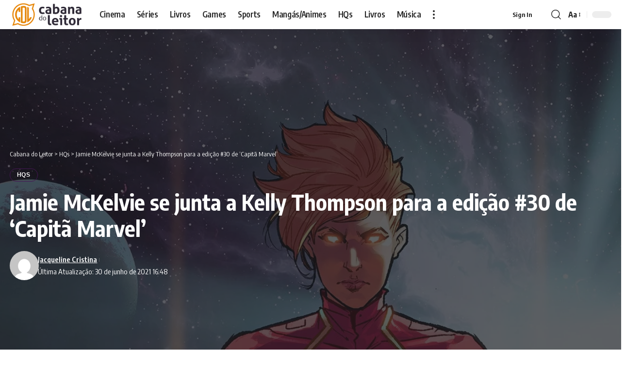

--- FILE ---
content_type: text/html; charset=UTF-8
request_url: https://cabanadoleitor.com.br/jamie-mckelvie-se-junta-a-kelly-thompson-para-a-edicao-30-de-capita-marvel/
body_size: 18659
content:
<!DOCTYPE html><html lang="pt-BR" prefix="og: https://ogp.me/ns#"><head><script data-no-optimize="1" type="74d0b26c9b83f590c3bca282-text/javascript">var litespeed_docref=sessionStorage.getItem("litespeed_docref");litespeed_docref&&(Object.defineProperty(document,"referrer",{get:function(){return litespeed_docref}}),sessionStorage.removeItem("litespeed_docref"));</script> <meta charset="UTF-8" /><meta http-equiv="X-UA-Compatible" content="IE=edge" /><meta name="viewport" content="width=device-width, initial-scale=1.0" /><link rel="profile" href="https://gmpg.org/xfn/11" />
 <script id="google_gtagjs-js-consent-mode-data-layer" type="litespeed/javascript">window.dataLayer=window.dataLayer||[];function gtag(){dataLayer.push(arguments)}
gtag('consent','default',{"ad_personalization":"denied","ad_storage":"denied","ad_user_data":"denied","analytics_storage":"denied","functionality_storage":"denied","security_storage":"denied","personalization_storage":"denied","region":["AT","BE","BG","CH","CY","CZ","DE","DK","EE","ES","FI","FR","GB","GR","HR","HU","IE","IS","IT","LI","LT","LU","LV","MT","NL","NO","PL","PT","RO","SE","SI","SK"],"wait_for_update":500});window._googlesitekitConsentCategoryMap={"statistics":["analytics_storage"],"marketing":["ad_storage","ad_user_data","ad_personalization"],"functional":["functionality_storage","security_storage"],"preferences":["personalization_storage"]};window._googlesitekitConsents={"ad_personalization":"denied","ad_storage":"denied","ad_user_data":"denied","analytics_storage":"denied","functionality_storage":"denied","security_storage":"denied","personalization_storage":"denied","region":["AT","BE","BG","CH","CY","CZ","DE","DK","EE","ES","FI","FR","GB","GR","HR","HU","IE","IS","IT","LI","LT","LU","LV","MT","NL","NO","PL","PT","RO","SE","SI","SK"],"wait_for_update":500}</script> <title>Jamie McKelvie se junta a Kelly Thompson para a edição #30 de &#039;Capitã Marvel&#039;</title><meta name="description" content="A publicação contará ainda com uma história especial feita por McKelvie."/><meta name="robots" content="follow, index, max-snippet:-1, max-video-preview:-1, max-image-preview:large"/><script src="/cdn-cgi/scripts/7d0fa10a/cloudflare-static/rocket-loader.min.js" data-cf-settings="74d0b26c9b83f590c3bca282-|49"></script><link rel="preload" as="style" onload="this.onload=null;this.rel='stylesheet'" id="rb-preload-gfonts" href="https://fonts.googleapis.com/css?family=Encode+Sans+Condensed%3A200%2C300%2C400%2C500%2C600%2C700%2C800%2C900&amp;display=swap" crossorigin><noscript><link rel="stylesheet" href="https://fonts.googleapis.com/css?family=Encode+Sans+Condensed%3A200%2C300%2C400%2C500%2C600%2C700%2C800%2C900&amp;display=swap"></noscript><link rel="canonical" href="https://cabanadoleitor.com.br/jamie-mckelvie-se-junta-a-kelly-thompson-para-a-edicao-30-de-capita-marvel/" /><meta property="og:locale" content="pt_BR" /><meta property="og:type" content="article" /><meta property="og:title" content="Jamie McKelvie se junta a Kelly Thompson para a edição #30 de &#039;Capitã Marvel&#039;" /><meta property="og:description" content="A publicação contará ainda com uma história especial feita por McKelvie." /><meta property="og:url" content="https://cabanadoleitor.com.br/jamie-mckelvie-se-junta-a-kelly-thompson-para-a-edicao-30-de-capita-marvel/" /><meta property="og:site_name" content="Cabana do Leitor" /><meta property="article:publisher" content="https://www.facebook.com/cabanadoleitorface/" /><meta property="article:author" content="https://www.facebook.com/jack.cristi" /><meta property="article:tag" content="Capitã Marvel" /><meta property="article:tag" content="comics" /><meta property="article:tag" content="hqs" /><meta property="article:tag" content="kamala khan" /><meta property="article:tag" content="marvel comics" /><meta property="article:tag" content="Ms. Marvel" /><meta property="article:tag" content="quadrinhos" /><meta property="article:section" content="HQs" /><meta property="fb:admins" content="100064643833324" /><meta property="og:image" content="https://cabanadoleitor.com.br/wp-admin/admin-ajax.php?action=rank_math_overlay_thumb&id=124702&type=cabana&hash=7d3eb737e6fd70dde92a2159748a8047" /><meta property="og:image:secure_url" content="https://cabanadoleitor.com.br/wp-admin/admin-ajax.php?action=rank_math_overlay_thumb&id=124702&type=cabana&hash=7d3eb737e6fd70dde92a2159748a8047" /><meta property="og:image:width" content="1280" /><meta property="og:image:height" content="720" /><meta property="og:image:alt" content="Jamie McKelvie se junta a Kelly Thompson para a edição #30 de &#8216;Capitã Marvel&#8217;" /><meta property="og:image:type" content="image/jpeg" /><meta property="article:published_time" content="2021-07-01T13:00:00-03:00" /><meta name="twitter:card" content="summary_large_image" /><meta name="twitter:title" content="Jamie McKelvie se junta a Kelly Thompson para a edição #30 de &#039;Capitã Marvel&#039;" /><meta name="twitter:description" content="A publicação contará ainda com uma história especial feita por McKelvie." /><meta name="twitter:site" content="@cabanadoleitor" /><meta name="twitter:creator" content="@cabanadoleitor" /><meta name="twitter:image" content="https://cabanadoleitor.com.br/wp-admin/admin-ajax.php?action=rank_math_overlay_thumb&id=124702&type=cabana&hash=7d3eb737e6fd70dde92a2159748a8047" /><meta name="twitter:label1" content="Escrito por" /><meta name="twitter:data1" content="Jacqueline Cristina" /><meta name="twitter:label2" content="Tempo para leitura" /><meta name="twitter:data2" content="Menos de um minuto" /> <script type="application/ld+json" class="rank-math-schema-pro">{"@context":"https://schema.org","@graph":[{"@type":["NewsMediaOrganization","Organization"],"@id":"https://cabanadoleitor.com.br/#organization","name":"Cabana do Leitor","url":"https://cabanadoleitor.com.br","sameAs":["https://www.facebook.com/cabanadoleitorface/","https://twitter.com/cabanadoleitor","https://www.instagram.com/cabanadoleitor/","https://www.youtube.com/@cabanadoleitor","https://www.tiktok.com/@cabanadoleitor","https://www.patreon.com/c/CabanadoLeitor"],"email":"contato@cabanadoleitor.com.br","logo":{"@type":"ImageObject","@id":"https://cabanadoleitor.com.br/#logo","url":"https://cabanadoleitor.com.br/wp-content/uploads/2022/09/CabanaDoLeitor_logo-nfg.png","contentUrl":"https://cabanadoleitor.com.br/wp-content/uploads/2022/09/CabanaDoLeitor_logo-nfg.png","caption":"Cabana do Leitor","inLanguage":"pt-BR","width":"792","height":"311"},"description":"Cabana do Leitor \u00e9 um site feito por f\u00e3s para f\u00e3s sobre Not\u00edcias Cinema, S\u00e9ries, Livros, Animes, Mang\u00e1s, HQs, Analises, Reviews e Opini\u00e3o.","legalName":"edilson"},{"@type":"WebSite","@id":"https://cabanadoleitor.com.br/#website","url":"https://cabanadoleitor.com.br","name":"Cabana do Leitor","alternateName":"CDL","publisher":{"@id":"https://cabanadoleitor.com.br/#organization"},"inLanguage":"pt-BR"},{"@type":"ImageObject","@id":"https://cabanadoleitor.com.br/wp-content/uploads/2021/06/bryan-valenza-capitan-marvel-ingranata.jpg","url":"https://cabanadoleitor.com.br/wp-content/uploads/2021/06/bryan-valenza-capitan-marvel-ingranata.jpg","width":"1280","height":"720","inLanguage":"pt-BR"},{"@type":"BreadcrumbList","@id":"https://cabanadoleitor.com.br/jamie-mckelvie-se-junta-a-kelly-thompson-para-a-edicao-30-de-capita-marvel/#breadcrumb","itemListElement":[{"@type":"ListItem","position":"1","item":{"@id":"https://cabanadoleitor.com.br","name":"In\u00edcio"}},{"@type":"ListItem","position":"2","item":{"@id":"https://cabanadoleitor.com.br/hqs/","name":"HQs"}},{"@type":"ListItem","position":"3","item":{"@id":"https://cabanadoleitor.com.br/jamie-mckelvie-se-junta-a-kelly-thompson-para-a-edicao-30-de-capita-marvel/","name":"Jamie McKelvie se junta a Kelly Thompson para a edi\u00e7\u00e3o #30 de &#8216;Capit\u00e3 Marvel&#8217;"}}]},{"@type":"WebPage","@id":"https://cabanadoleitor.com.br/jamie-mckelvie-se-junta-a-kelly-thompson-para-a-edicao-30-de-capita-marvel/#webpage","url":"https://cabanadoleitor.com.br/jamie-mckelvie-se-junta-a-kelly-thompson-para-a-edicao-30-de-capita-marvel/","name":"Jamie McKelvie se junta a Kelly Thompson para a edi\u00e7\u00e3o #30 de &#039;Capit\u00e3 Marvel&#039;","datePublished":"2021-07-01T13:00:00-03:00","dateModified":"2021-07-01T13:00:00-03:00","isPartOf":{"@id":"https://cabanadoleitor.com.br/#website"},"primaryImageOfPage":{"@id":"https://cabanadoleitor.com.br/wp-content/uploads/2021/06/bryan-valenza-capitan-marvel-ingranata.jpg"},"inLanguage":"pt-BR","breadcrumb":{"@id":"https://cabanadoleitor.com.br/jamie-mckelvie-se-junta-a-kelly-thompson-para-a-edicao-30-de-capita-marvel/#breadcrumb"}},{"@type":"Person","@id":"https://cabanadoleitor.com.br/autor/jacqueline/","name":"Jacqueline Cristina","description":"Engenheira mas aspirante a escritora de vez em quando.","url":"https://cabanadoleitor.com.br/autor/jacqueline/","image":{"@type":"ImageObject","@id":"https://cabanadoleitor.com.br/wp-content/litespeed/avatar/812ce44bb481208e5b9eaacd06b103ea.jpg?ver=1768789113","url":"https://cabanadoleitor.com.br/wp-content/litespeed/avatar/812ce44bb481208e5b9eaacd06b103ea.jpg?ver=1768789113","caption":"Jacqueline Cristina","inLanguage":"pt-BR"},"sameAs":["https://www.facebook.com/jack.cristi"],"worksFor":{"@id":"https://cabanadoleitor.com.br/#organization"}},{"@type":"NewsArticle","headline":"Jamie McKelvie se junta a Kelly Thompson para a edi\u00e7\u00e3o #30 de &#039;Capit\u00e3 Marvel&#039;","datePublished":"2021-07-01T13:00:00-03:00","dateModified":"2021-07-01T13:00:00-03:00","articleSection":"HQs","author":{"@id":"https://cabanadoleitor.com.br/autor/jacqueline/","name":"Jacqueline Cristina"},"publisher":{"@id":"https://cabanadoleitor.com.br/#organization"},"description":"\u200eA publica\u00e7\u00e3o contar\u00e1 ainda com uma hist\u00f3ria especial feita por McKelvie.\u200e","copyrightYear":"2021","copyrightHolder":{"@id":"https://cabanadoleitor.com.br/#organization"},"name":"Jamie McKelvie se junta a Kelly Thompson para a edi\u00e7\u00e3o #30 de &#039;Capit\u00e3 Marvel&#039;","@id":"https://cabanadoleitor.com.br/jamie-mckelvie-se-junta-a-kelly-thompson-para-a-edicao-30-de-capita-marvel/#richSnippet","isPartOf":{"@id":"https://cabanadoleitor.com.br/jamie-mckelvie-se-junta-a-kelly-thompson-para-a-edicao-30-de-capita-marvel/#webpage"},"image":{"@id":"https://cabanadoleitor.com.br/wp-content/uploads/2021/06/bryan-valenza-capitan-marvel-ingranata.jpg"},"inLanguage":"pt-BR","mainEntityOfPage":{"@id":"https://cabanadoleitor.com.br/jamie-mckelvie-se-junta-a-kelly-thompson-para-a-edicao-30-de-capita-marvel/#webpage"}}]}</script> <link rel='dns-prefetch' href='//www.googletagmanager.com' /><link rel='dns-prefetch' href='//pagead2.googlesyndication.com' /><link rel='dns-prefetch' href='//fundingchoicesmessages.google.com' /><link rel="alternate" type="application/rss+xml" title="Feed para Cabana do Leitor &raquo;" href="https://cabanadoleitor.com.br/feed/" /><link rel="alternate" type="application/rss+xml" title="Feed de comentários para Cabana do Leitor &raquo;" href="https://cabanadoleitor.com.br/comments/feed/" /><link rel="alternate" type="application/rss+xml" title="Feed de comentários para Cabana do Leitor &raquo; Jamie McKelvie se junta a Kelly Thompson para a edição #30 de &#8216;Capitã Marvel&#8217;" href="https://cabanadoleitor.com.br/jamie-mckelvie-se-junta-a-kelly-thompson-para-a-edicao-30-de-capita-marvel/feed/" /><link rel="alternate" title="oEmbed (JSON)" type="application/json+oembed" href="https://cabanadoleitor.com.br/wp-json/oembed/1.0/embed?url=https%3A%2F%2Fcabanadoleitor.com.br%2Fjamie-mckelvie-se-junta-a-kelly-thompson-para-a-edicao-30-de-capita-marvel%2F" /><link rel="alternate" title="oEmbed (XML)" type="text/xml+oembed" href="https://cabanadoleitor.com.br/wp-json/oembed/1.0/embed?url=https%3A%2F%2Fcabanadoleitor.com.br%2Fjamie-mckelvie-se-junta-a-kelly-thompson-para-a-edicao-30-de-capita-marvel%2F&#038;format=xml" /><link rel="pingback" href="https://cabanadoleitor.com.br/xmlrpc.php" /><link data-optimized="2" rel="stylesheet" href="https://cabanadoleitor.com.br/wp-content/litespeed/css/3c9020e461aa093149bf698db35643b4.css?ver=8f1fa" /> <script type="litespeed/javascript" data-src="https://cabanadoleitor.com.br/wp-includes/js/jquery/jquery.min.js" id="jquery-core-js"></script> 
 <script type="litespeed/javascript" data-src="https://www.googletagmanager.com/gtag/js?id=GT-NFRNFKK" id="google_gtagjs-js"></script> <script id="google_gtagjs-js-after" type="litespeed/javascript">window.dataLayer=window.dataLayer||[];function gtag(){dataLayer.push(arguments)}
gtag("set","linker",{"domains":["cabanadoleitor.com.br"]});gtag("js",new Date());gtag("set","developer_id.dZTNiMT",!0);gtag("config","GT-NFRNFKK",{"googlesitekit_post_type":"post","googlesitekit_post_author":"Jacqueline Cristina","googlesitekit_post_date":"20210701"});window._googlesitekit=window._googlesitekit||{};window._googlesitekit.throttledEvents=[];window._googlesitekit.gtagEvent=(name,data)=>{var key=JSON.stringify({name,data});if(!!window._googlesitekit.throttledEvents[key]){return}window._googlesitekit.throttledEvents[key]=!0;setTimeout(()=>{delete window._googlesitekit.throttledEvents[key]},5);gtag("event",name,{...data,event_source:"site-kit"})}</script> <link rel="preload" href="https://cabanadoleitor.com.br/wp-content/themes/foxiz/assets/fonts/icons.woff2?ver=2.5.0" as="font" type="font/woff2" crossorigin="anonymous"><link rel="https://api.w.org/" href="https://cabanadoleitor.com.br/wp-json/" /><link rel="alternate" title="JSON" type="application/json" href="https://cabanadoleitor.com.br/wp-json/wp/v2/posts/124690" /><link rel="EditURI" type="application/rsd+xml" title="RSD" href="https://cabanadoleitor.com.br/xmlrpc.php?rsd" /><meta name="generator" content="WordPress 6.9" /><link rel='shortlink' href='https://cabanadoleitor.com.br/?p=124690' /><meta name="generator" content="Site Kit by Google 1.170.0" /><meta name="google-adsense-platform-account" content="ca-host-pub-2644536267352236"><meta name="google-adsense-platform-domain" content="sitekit.withgoogle.com">
 <script id="google_gtagjs-inline" type="litespeed/javascript">window.dataLayer=window.dataLayer||[];function gtag(){dataLayer.push(arguments)}gtag('js',new Date());gtag('config','G-E1J43LLSVG',{'anonymize_ip':!0})</script>  <script type="litespeed/javascript" data-src="https://pagead2.googlesyndication.com/pagead/js/adsbygoogle.js?client=ca-pub-7325225997650019&amp;host=ca-host-pub-2644536267352236" crossorigin="anonymous"></script> <link rel="icon" href="https://cabanadoleitor.com.br/wp-content/uploads/2026/01/cropped-LogoCDL_512x512px-32x32.png" sizes="32x32" /><link rel="icon" href="https://cabanadoleitor.com.br/wp-content/uploads/2026/01/cropped-LogoCDL_512x512px-192x192.png" sizes="192x192" /><link rel="apple-touch-icon" href="https://cabanadoleitor.com.br/wp-content/uploads/2026/01/cropped-LogoCDL_512x512px-180x180.png" /><meta name="msapplication-TileImage" content="https://cabanadoleitor.com.br/wp-content/uploads/2026/01/cropped-LogoCDL_512x512px-270x270.png" /> <script data-cfasync="false" type="text/javascript" id="clever-core">/*  */
(function () {

    function initClever() {

        if (!document.body || !document.body.classList.contains('single-post')) {
            return;
        }

        var a, c = document.createElement("script"), f = window.frameElement;

        c.id = "CleverCoreLoader56660";
        c.src = "https://scripts.cleverwebserver.com/48db68b49b181bce67a23365d121d970.js";
        c.async = true;
        c.type = "text/javascript";
        c.setAttribute("data-target", window.name || (f && f.getAttribute("id")));

        try {
            a = parent.document.getElementsByTagName("script")[0] || document.getElementsByTagName("script")[0];
        } catch (e) {
            a = false;
        }

        a || (a = document.getElementsByTagName("head")[0] || document.getElementsByTagName("body")[0]);
        a.parentNode.insertBefore(c, a);
    }

    if (document.readyState === 'loading') {
        document.addEventListener('DOMContentLoaded', initClever);
    } else {
        initClever();
    }

})();
/*  */</script> </head><body class="wp-singular post-template-default single single-post postid-124690 single-format-standard wp-embed-responsive wp-theme-foxiz personalized-all elementor-default elementor-kit-134331 menu-ani-4 hover-ani-1 btn-ani-1 btn-transform-1 is-rm-1 lmeta-dot loader-2 dark-sw-1 mtax-1 menu-glass-effect t-menu-glass-effect toc-smooth is-hd-1 is-standard-5 is-backtop none-m-backtop  is-mstick is-smart-sticky" data-theme="default"><div class="site-outer"><div id="site-header" class="header-wrap rb-section header-set-1 header-1 header-wrapper style-shadow"><aside id="rb-privacy" class="privacy-bar privacy-left"><div class="privacy-inner"><div class="privacy-content">Ao utilizar este site, você concorda com a<a href="https://cabanadoleitor.com.br/politica-de-privacidade-e-contato/">Política de Privacidade</a>e os<a href="https://cabanadoleitor.com.br/politica-de-privacidade-e-contato/">Termos de Uso</a>.</div><div class="privacy-dismiss"><a id="privacy-trigger" href="#" role="button" class="privacy-dismiss-btn is-btn"><span>Aceito</span></a></div></div></aside><div id="navbar-outer" class="navbar-outer"><div id="sticky-holder" class="sticky-holder"><div class="navbar-wrap"><div class="rb-container edge-padding"><div class="navbar-inner"><div class="navbar-left"><div class="logo-wrap is-image-logo site-branding">
<a href="https://cabanadoleitor.com.br/" class="logo" title="Cabana do Leitor">
<img data-lazyloaded="1" src="[data-uri]" class="logo-default" data-mode="default" height="311" width="792" data-src="https://cabanadoleitor.com.br/wp-content/uploads/2026/01/CabanaDoLeitor_logo-nfg.webp" alt="Cabana do Leitor" decoding="async" loading="eager" fetchpriority="high"><img data-lazyloaded="1" src="[data-uri]" class="logo-dark" data-mode="dark" height="311" width="792" data-src="https://cabanadoleitor.com.br/wp-content/uploads/2026/01/CabanaDoLeitor_logo-nu2.webp" alt="Cabana do Leitor" decoding="async" loading="eager" fetchpriority="high">			</a></div><nav id="site-navigation" class="main-menu-wrap" aria-label="main menu"><ul id="menu-cabana-main-menu" class="main-menu rb-menu large-menu" itemscope itemtype="https://www.schema.org/SiteNavigationElement"><li id="menu-item-188061" class="menu-item menu-item-type-custom menu-item-object-custom menu-item-188061"><a href="https://cabanadoleitor.com.br/cinema/"><span>Cinema</span></a></li><li id="menu-item-188062" class="menu-item menu-item-type-custom menu-item-object-custom menu-item-188062"><a title="Séries" href="https://cabanadoleitor.com.br/series-de-tv"><span>Séries</span></a></li><li id="menu-item-188067" class="menu-item menu-item-type-custom menu-item-object-custom menu-item-188067"><a href="https://cabanadoleitor.com.br/livros"><span>Livros</span></a></li><li id="menu-item-188063" class="menu-item menu-item-type-custom menu-item-object-custom menu-item-188063"><a title="Games" href="https://cabanadoleitor.com.br/games/"><span>Games</span></a></li><li id="menu-item-188064" class="menu-item menu-item-type-custom menu-item-object-custom menu-item-188064"><a title="Sports" href="https://cabanadoleitor.com.br/esports/"><span>Sports</span></a></li><li id="menu-item-188065" class="menu-item menu-item-type-custom menu-item-object-custom menu-item-188065"><a title="Mangás e Animes" href="https://cabanadoleitor.com.br/manga-e-anime/"><span>Mangás/Animes</span></a></li><li id="menu-item-188066" class="menu-item menu-item-type-custom menu-item-object-custom menu-item-188066"><a title="HQs" href="https://cabanadoleitor.com.br/hqs"><span>HQs</span></a></li><li id="menu-item-188069" class="menu-item menu-item-type-custom menu-item-object-custom menu-item-188069"><a title="Livros" href="https://cabanadoleitor.com.br/livros"><span>Livros</span></a></li><li id="menu-item-188070" class="menu-item menu-item-type-custom menu-item-object-custom menu-item-188070"><a title="Música" href="https://cabanadoleitor.com.br/musica/"><span>Música</span></a></li></ul></nav><div class="more-section-outer menu-has-child-flex menu-has-child-mega-columns layout-col-3">
<a class="more-trigger icon-holder" href="#" rel="nofollow" role="button" data-title="Mais" aria-label="more">
<span class="dots-icon"><span></span><span></span><span></span></span> </a><div id="rb-more" class="more-section flex-dropdown"><div class="more-section-inner"><div class="more-content"><div class="header-search-form is-form-layout">
<span class="h5">Pesquisa</span><form method="get" action="https://cabanadoleitor.com.br/" class="rb-search-form live-search-form"  data-search="post" data-limit="0" data-follow="0" data-tax="category" data-dsource="0"  data-ptype=""><div class="search-form-inner"><span class="search-icon"><i class="rbi rbi-search" aria-hidden="true"></i></span><span class="search-text"><input type="text" class="field" placeholder="Pesquisa" value="" name="s"/></span><span class="rb-search-submit"><input type="submit" value="Pesquisar"/><i class="rbi rbi-cright" aria-hidden="true"></i></span><span class="live-search-animation rb-loader"></span></div><div class="live-search-response"></div></form></div></div><div class="collapse-footer"><div class="collapse-footer-menu"><ul id="menu-mobile-quick-access" class="collapse-footer-menu-inner"><li id="menu-item-187847" class="menu-item menu-item-type-post_type menu-item-object-page menu-item-187847"><a href="https://cabanadoleitor.com.br/faca-sua-cabana/"><span>Faça Sua Cabana</span></a></li><li id="menu-item-187848" class="menu-item menu-item-type-post_type menu-item-object-page menu-item-187848"><a href="https://cabanadoleitor.com.br/lista-de-leitura/"><span>Lista de Leitura</span></a></li><li id="menu-item-187849" class="menu-item menu-item-type-post_type menu-item-object-page menu-item-privacy-policy menu-item-187849"><a rel="privacy-policy" href="https://cabanadoleitor.com.br/politica-de-privacidade-e-contato/"><span>Política de Privacidade e Contato</span></a></li></ul></div><div class="collapse-copyright">© 2026 Cabana do Leitor é um site de cultura pop. todos os direitos reservadoss.</div></div></div></div></div></div><div class="navbar-right"><div class="wnav-holder widget-h-login header-dropdown-outer">
<a href="https://cabanadoleitor.com.br/acesso/?redirect_to=https%3A%2F%2Fcabanadoleitor.com.br%2Fjamie-mckelvie-se-junta-a-kelly-thompson-para-a-edicao-30-de-capita-marvel%2F" class="login-toggle is-login is-btn header-element" rel="nofollow" role="button" aria-label="Sign In"><span>Sign In</span></a></div><div class="wnav-holder w-header-search header-dropdown-outer">
<a href="#" role="button" data-title="Pesquisar" class="icon-holder header-element search-btn search-trigger" aria-label="Search">
<i class="rbi rbi-search wnav-icon" aria-hidden="true"></i>							</a><div class="header-dropdown"><div class="header-search-form is-icon-layout"><form method="get" action="https://cabanadoleitor.com.br/" class="rb-search-form live-search-form"  data-search="post" data-limit="0" data-follow="0" data-tax="category" data-dsource="0"  data-ptype=""><div class="search-form-inner"><span class="search-icon"><i class="rbi rbi-search" aria-hidden="true"></i></span><span class="search-text"><input type="text" class="field" placeholder="Pesquisa" value="" name="s"/></span><span class="rb-search-submit"><input type="submit" value="Pesquisar"/><i class="rbi rbi-cright" aria-hidden="true"></i></span><span class="live-search-animation rb-loader"></span></div><div class="live-search-response"></div></form></div></div></div><div class="wnav-holder font-resizer">
<a href="#" role="button" class="font-resizer-trigger" data-title="Font Resizer"><span class="screen-reader-text">Font Resizer</span><strong>Aa</strong></a></div><div class="dark-mode-toggle-wrap"><div class="dark-mode-toggle">
<span class="dark-mode-slide">
<i class="dark-mode-slide-btn mode-icon-dark" data-title="Modo Padrão"><svg class="svg-icon svg-mode-dark" aria-hidden="true" role="img" focusable="false" xmlns="http://www.w3.org/2000/svg" viewBox="0 0 1024 1024"><path fill="currentColor" d="M968.172 426.83c-2.349-12.673-13.274-21.954-26.16-22.226-12.876-0.22-24.192 8.54-27.070 21.102-27.658 120.526-133.48 204.706-257.334 204.706-145.582 0-264.022-118.44-264.022-264.020 0-123.86 84.18-229.676 204.71-257.33 12.558-2.88 21.374-14.182 21.102-27.066s-9.548-23.81-22.22-26.162c-27.996-5.196-56.654-7.834-85.176-7.834-123.938 0-240.458 48.266-328.098 135.904-87.638 87.638-135.902 204.158-135.902 328.096s48.264 240.458 135.902 328.096c87.64 87.638 204.16 135.904 328.098 135.904s240.458-48.266 328.098-135.904c87.638-87.638 135.902-204.158 135.902-328.096 0-28.498-2.638-57.152-7.828-85.17z"></path></svg></i>
<i class="dark-mode-slide-btn mode-icon-default" data-title="Modo Escuro"><svg class="svg-icon svg-mode-light" aria-hidden="true" role="img" focusable="false" xmlns="http://www.w3.org/2000/svg" viewBox="0 0 232.447 232.447"><path fill="currentColor" d="M116.211,194.8c-4.143,0-7.5,3.357-7.5,7.5v22.643c0,4.143,3.357,7.5,7.5,7.5s7.5-3.357,7.5-7.5V202.3 C123.711,198.157,120.354,194.8,116.211,194.8z" /><path fill="currentColor" d="M116.211,37.645c4.143,0,7.5-3.357,7.5-7.5V7.505c0-4.143-3.357-7.5-7.5-7.5s-7.5,3.357-7.5,7.5v22.641 C108.711,34.288,112.068,37.645,116.211,37.645z" /><path fill="currentColor" d="M50.054,171.78l-16.016,16.008c-2.93,2.929-2.931,7.677-0.003,10.606c1.465,1.466,3.385,2.198,5.305,2.198 c1.919,0,3.838-0.731,5.302-2.195l16.016-16.008c2.93-2.929,2.931-7.677,0.003-10.606C57.731,168.852,52.982,168.851,50.054,171.78 z" /><path fill="currentColor" d="M177.083,62.852c1.919,0,3.838-0.731,5.302-2.195L198.4,44.649c2.93-2.929,2.931-7.677,0.003-10.606 c-2.93-2.932-7.679-2.931-10.607-0.003l-16.016,16.008c-2.93,2.929-2.931,7.677-0.003,10.607 C173.243,62.12,175.163,62.852,177.083,62.852z" /><path fill="currentColor" d="M37.645,116.224c0-4.143-3.357-7.5-7.5-7.5H7.5c-4.143,0-7.5,3.357-7.5,7.5s3.357,7.5,7.5,7.5h22.645 C34.287,123.724,37.645,120.366,37.645,116.224z" /><path fill="currentColor" d="M224.947,108.724h-22.652c-4.143,0-7.5,3.357-7.5,7.5s3.357,7.5,7.5,7.5h22.652c4.143,0,7.5-3.357,7.5-7.5 S229.09,108.724,224.947,108.724z" /><path fill="currentColor" d="M50.052,60.655c1.465,1.465,3.384,2.197,5.304,2.197c1.919,0,3.839-0.732,5.303-2.196c2.93-2.929,2.93-7.678,0.001-10.606 L44.652,34.042c-2.93-2.93-7.679-2.929-10.606-0.001c-2.93,2.929-2.93,7.678-0.001,10.606L50.052,60.655z" /><path fill="currentColor" d="M182.395,171.782c-2.93-2.929-7.679-2.93-10.606-0.001c-2.93,2.929-2.93,7.678-0.001,10.607l16.007,16.008 c1.465,1.465,3.384,2.197,5.304,2.197c1.919,0,3.839-0.732,5.303-2.196c2.93-2.929,2.93-7.678,0.001-10.607L182.395,171.782z" /><path fill="currentColor" d="M116.22,48.7c-37.232,0-67.523,30.291-67.523,67.523s30.291,67.523,67.523,67.523s67.522-30.291,67.522-67.523 S153.452,48.7,116.22,48.7z M116.22,168.747c-28.962,0-52.523-23.561-52.523-52.523S87.258,63.7,116.22,63.7 c28.961,0,52.522,23.562,52.522,52.523S145.181,168.747,116.22,168.747z" /></svg></i>
</span></div></div></div></div></div></div><div id="header-mobile" class="header-mobile mh-style-shadow"><div class="header-mobile-wrap"><div class="mbnav edge-padding"><div class="navbar-left"><div class="mobile-toggle-wrap">
<a href="#" class="mobile-menu-trigger" role="button" rel="nofollow" aria-label="Open mobile menu">		<span class="burger-icon"><span></span><span></span><span></span></span>
</a></div><div class="mobile-logo-wrap is-image-logo site-branding">
<a href="https://cabanadoleitor.com.br/" title="Cabana do Leitor">
<img data-lazyloaded="1" src="[data-uri]" class="logo-default" data-mode="default" height="311" width="792" data-src="https://cabanadoleitor.com.br/wp-content/uploads/2026/01/CabanaDoLeitor_logo-nfg.webp" alt="Cabana do Leitor" decoding="async" loading="eager" fetchpriority="high"><img data-lazyloaded="1" src="[data-uri]" class="logo-dark" data-mode="dark" height="311" width="792" data-src="https://cabanadoleitor.com.br/wp-content/uploads/2026/01/CabanaDoLeitor_logo-nu2.webp" alt="Cabana do Leitor" decoding="async" loading="eager" fetchpriority="high">			</a></div></div><div class="navbar-right">
<a role="button" href="#" class="mobile-menu-trigger mobile-search-icon" aria-label="search"><i class="rbi rbi-search wnav-icon" aria-hidden="true"></i></a><div class="wnav-holder font-resizer">
<a href="#" role="button" class="font-resizer-trigger" data-title="Font Resizer"><span class="screen-reader-text">Font Resizer</span><strong>Aa</strong></a></div><div class="dark-mode-toggle-wrap"><div class="dark-mode-toggle">
<span class="dark-mode-slide">
<i class="dark-mode-slide-btn mode-icon-dark" data-title="Modo Padrão"><svg class="svg-icon svg-mode-dark" aria-hidden="true" role="img" focusable="false" xmlns="http://www.w3.org/2000/svg" viewBox="0 0 1024 1024"><path fill="currentColor" d="M968.172 426.83c-2.349-12.673-13.274-21.954-26.16-22.226-12.876-0.22-24.192 8.54-27.070 21.102-27.658 120.526-133.48 204.706-257.334 204.706-145.582 0-264.022-118.44-264.022-264.020 0-123.86 84.18-229.676 204.71-257.33 12.558-2.88 21.374-14.182 21.102-27.066s-9.548-23.81-22.22-26.162c-27.996-5.196-56.654-7.834-85.176-7.834-123.938 0-240.458 48.266-328.098 135.904-87.638 87.638-135.902 204.158-135.902 328.096s48.264 240.458 135.902 328.096c87.64 87.638 204.16 135.904 328.098 135.904s240.458-48.266 328.098-135.904c87.638-87.638 135.902-204.158 135.902-328.096 0-28.498-2.638-57.152-7.828-85.17z"></path></svg></i>
<i class="dark-mode-slide-btn mode-icon-default" data-title="Modo Escuro"><svg class="svg-icon svg-mode-light" aria-hidden="true" role="img" focusable="false" xmlns="http://www.w3.org/2000/svg" viewBox="0 0 232.447 232.447"><path fill="currentColor" d="M116.211,194.8c-4.143,0-7.5,3.357-7.5,7.5v22.643c0,4.143,3.357,7.5,7.5,7.5s7.5-3.357,7.5-7.5V202.3 C123.711,198.157,120.354,194.8,116.211,194.8z" /><path fill="currentColor" d="M116.211,37.645c4.143,0,7.5-3.357,7.5-7.5V7.505c0-4.143-3.357-7.5-7.5-7.5s-7.5,3.357-7.5,7.5v22.641 C108.711,34.288,112.068,37.645,116.211,37.645z" /><path fill="currentColor" d="M50.054,171.78l-16.016,16.008c-2.93,2.929-2.931,7.677-0.003,10.606c1.465,1.466,3.385,2.198,5.305,2.198 c1.919,0,3.838-0.731,5.302-2.195l16.016-16.008c2.93-2.929,2.931-7.677,0.003-10.606C57.731,168.852,52.982,168.851,50.054,171.78 z" /><path fill="currentColor" d="M177.083,62.852c1.919,0,3.838-0.731,5.302-2.195L198.4,44.649c2.93-2.929,2.931-7.677,0.003-10.606 c-2.93-2.932-7.679-2.931-10.607-0.003l-16.016,16.008c-2.93,2.929-2.931,7.677-0.003,10.607 C173.243,62.12,175.163,62.852,177.083,62.852z" /><path fill="currentColor" d="M37.645,116.224c0-4.143-3.357-7.5-7.5-7.5H7.5c-4.143,0-7.5,3.357-7.5,7.5s3.357,7.5,7.5,7.5h22.645 C34.287,123.724,37.645,120.366,37.645,116.224z" /><path fill="currentColor" d="M224.947,108.724h-22.652c-4.143,0-7.5,3.357-7.5,7.5s3.357,7.5,7.5,7.5h22.652c4.143,0,7.5-3.357,7.5-7.5 S229.09,108.724,224.947,108.724z" /><path fill="currentColor" d="M50.052,60.655c1.465,1.465,3.384,2.197,5.304,2.197c1.919,0,3.839-0.732,5.303-2.196c2.93-2.929,2.93-7.678,0.001-10.606 L44.652,34.042c-2.93-2.93-7.679-2.929-10.606-0.001c-2.93,2.929-2.93,7.678-0.001,10.606L50.052,60.655z" /><path fill="currentColor" d="M182.395,171.782c-2.93-2.929-7.679-2.93-10.606-0.001c-2.93,2.929-2.93,7.678-0.001,10.607l16.007,16.008 c1.465,1.465,3.384,2.197,5.304,2.197c1.919,0,3.839-0.732,5.303-2.196c2.93-2.929,2.93-7.678,0.001-10.607L182.395,171.782z" /><path fill="currentColor" d="M116.22,48.7c-37.232,0-67.523,30.291-67.523,67.523s30.291,67.523,67.523,67.523s67.522-30.291,67.522-67.523 S153.452,48.7,116.22,48.7z M116.22,168.747c-28.962,0-52.523-23.561-52.523-52.523S87.258,63.7,116.22,63.7 c28.961,0,52.522,23.562,52.522,52.523S145.181,168.747,116.22,168.747z" /></svg></i>
</span></div></div></div></div></div><div class="mobile-collapse"><div class="collapse-holder"><div class="collapse-inner"><div class="mobile-search-form edge-padding"><div class="header-search-form is-form-layout">
<span class="h5">Pesquisa</span><form method="get" action="https://cabanadoleitor.com.br/" class="rb-search-form"  data-search="post" data-limit="0" data-follow="0" data-tax="category" data-dsource="0"  data-ptype=""><div class="search-form-inner"><span class="search-icon"><i class="rbi rbi-search" aria-hidden="true"></i></span><span class="search-text"><input type="text" class="field" placeholder="Pesquisa" value="" name="s"/></span><span class="rb-search-submit"><input type="submit" value="Pesquisar"/><i class="rbi rbi-cright" aria-hidden="true"></i></span></div></form></div></div><nav class="mobile-menu-wrap edge-padding"><ul id="mobile-menu" class="mobile-menu"><li class="menu-item menu-item-type-custom menu-item-object-custom menu-item-188061"><a href="https://cabanadoleitor.com.br/cinema/"><span>Cinema</span></a></li><li class="menu-item menu-item-type-custom menu-item-object-custom menu-item-188062"><a href="https://cabanadoleitor.com.br/series-de-tv"><span>Séries</span></a></li><li class="menu-item menu-item-type-custom menu-item-object-custom menu-item-188067"><a href="https://cabanadoleitor.com.br/livros"><span>Livros</span></a></li><li class="menu-item menu-item-type-custom menu-item-object-custom menu-item-188063"><a href="https://cabanadoleitor.com.br/games/"><span>Games</span></a></li><li class="menu-item menu-item-type-custom menu-item-object-custom menu-item-188064"><a href="https://cabanadoleitor.com.br/esports/"><span>Sports</span></a></li><li class="menu-item menu-item-type-custom menu-item-object-custom menu-item-188065"><a href="https://cabanadoleitor.com.br/manga-e-anime/" title="Mangás e Animes"><span>Mangás/Animes</span></a></li><li class="menu-item menu-item-type-custom menu-item-object-custom menu-item-188066"><a href="https://cabanadoleitor.com.br/hqs"><span>HQs</span></a></li><li class="menu-item menu-item-type-custom menu-item-object-custom menu-item-188069"><a href="https://cabanadoleitor.com.br/livros"><span>Livros</span></a></li><li class="menu-item menu-item-type-custom menu-item-object-custom menu-item-188070"><a href="https://cabanadoleitor.com.br/musica/"><span>Música</span></a></li></ul></nav><div class="collapse-sections"><div class="mobile-login">
<span class="mobile-login-title h6">Faça login se for assinante!</span>
<a href="https://cabanadoleitor.com.br/acesso/?redirect_to=https%3A%2F%2Fcabanadoleitor.com.br%2Fjamie-mckelvie-se-junta-a-kelly-thompson-para-a-edicao-30-de-capita-marvel%2F" class="login-toggle is-login is-btn" rel="nofollow">Sign In</a></div><div class="mobile-socials">
<span class="mobile-social-title h6">Siga o Cabana</span>
<a class="social-link-facebook" aria-label="Facebook" data-title="Facebook" href="https://www.facebook.com/cabanadoleitorface/" target="_blank" rel="noopener nofollow"><i class="rbi rbi-facebook" aria-hidden="true"></i></a><a class="social-link-twitter" aria-label="X" data-title="X" href="https://x.com/CabanaDoLeitor" target="_blank" rel="noopener nofollow"><i class="rbi rbi-twitter" aria-hidden="true"></i></a><a class="social-link-youtube" aria-label="YouTube" data-title="YouTube" href="https://www.youtube.com/@cabanadoleitor" target="_blank" rel="noopener nofollow"><i class="rbi rbi-youtube" aria-hidden="true"></i></a></div></div><div class="collapse-footer"><div class="collapse-footer-menu"><ul id="menu-mobile-quick-access-1" class="collapse-footer-menu-inner"><li class="menu-item menu-item-type-post_type menu-item-object-page menu-item-187847"><a href="https://cabanadoleitor.com.br/faca-sua-cabana/"><span>Faça Sua Cabana</span></a></li><li class="menu-item menu-item-type-post_type menu-item-object-page menu-item-187848"><a href="https://cabanadoleitor.com.br/lista-de-leitura/"><span>Lista de Leitura</span></a></li><li class="menu-item menu-item-type-post_type menu-item-object-page menu-item-privacy-policy menu-item-187849"><a rel="privacy-policy" href="https://cabanadoleitor.com.br/politica-de-privacidade-e-contato/"><span>Política de Privacidade e Contato</span></a></li></ul></div><div class="collapse-copyright">© 2026 Cabana do Leitor é um site de cultura pop. todos os direitos reservados.</div></div></div></div></div></div></div></div></div><div class="site-wrap"><div class="single-standard-5 is-sidebar-right sticky-last-w"><article id="post-124690" class="post-124690 post type-post status-publish format-standard has-post-thumbnail category-hqs tag-capita-marvel tag-comics tag-hqs tag-kamala-khan tag-marvel-comics tag-ms-marvel tag-quadrinhos"><header class="single-header"><div class="single-header-inner"><div class="s-feat-holder full-dark-overlay">
<img width="1280" height="720" src="https://cabanadoleitor.com.br/wp-content/uploads/2021/06/bryan-valenza-capitan-marvel-ingranata.jpg.webp" class="featured-img wp-post-image" alt="bryan valenza capitan marvel ingranata" decoding="async" fetchpriority="high" srcset="https://cabanadoleitor.com.br/wp-content/uploads/2021/06/bryan-valenza-capitan-marvel-ingranata.jpg.webp 1280w, https://cabanadoleitor.com.br/wp-content/uploads/2021/06/bryan-valenza-capitan-marvel-ingranata-640x360.jpg.webp 640w, https://cabanadoleitor.com.br/wp-content/uploads/2021/06/bryan-valenza-capitan-marvel-ingranata-160x90.jpg.webp 160w, https://cabanadoleitor.com.br/wp-content/uploads/2021/06/bryan-valenza-capitan-marvel-ingranata-1024x576.jpg.webp 1024w, https://cabanadoleitor.com.br/wp-content/uploads/2021/06/bryan-valenza-capitan-marvel-ingranata-380x214.jpg.webp 380w, https://cabanadoleitor.com.br/wp-content/uploads/2021/06/bryan-valenza-capitan-marvel-ingranata-800x450.jpg.webp 800w, https://cabanadoleitor.com.br/wp-content/uploads/2021/06/bryan-valenza-capitan-marvel-ingranata-1160x653.jpg.webp 1160w, https://cabanadoleitor.com.br/wp-content/uploads/2021/06/bryan-valenza-capitan-marvel-ingranata-760x428.jpg.webp 760w, https://cabanadoleitor.com.br/wp-content/uploads/2021/06/bryan-valenza-capitan-marvel-ingranata-320x180.jpg.webp 320w" sizes="(max-width: 1280px) 100vw, 1280px" title="Jamie McKelvie se junta a Kelly Thompson para a edição #30 de &#039;Capitã Marvel&#039; 1"></div><div class="rb-s-container edge-padding"><div class="single-header-content light-scheme"><aside class="breadcrumb-wrap breadcrumb-navxt s-breadcrumb"><div class="breadcrumb-inner" vocab="https://schema.org/" typeof="BreadcrumbList"><span property="itemListElement" typeof="ListItem"><a property="item" typeof="WebPage" title="Go to Cabana do Leitor." href="https://cabanadoleitor.com.br" class="home" ><span property="name">Cabana do Leitor</span></a><meta property="position" content="1"></span> &gt; <span property="itemListElement" typeof="ListItem"><a property="item" typeof="WebPage" title="Go to the HQs Categoria archives." href="https://cabanadoleitor.com.br/hqs/" class="taxonomy category" ><span property="name">HQs</span></a><meta property="position" content="2"></span> &gt; <span property="itemListElement" typeof="ListItem"><span property="name" class="post post-post current-item">Jamie McKelvie se junta a Kelly Thompson para a edição #30 de &#8216;Capitã Marvel&#8217;</span><meta property="url" content="https://cabanadoleitor.com.br/jamie-mckelvie-se-junta-a-kelly-thompson-para-a-edicao-30-de-capita-marvel/"><meta property="position" content="3"></span></div></aside><div class="s-cats ecat-border ecat-size-big"><div class="p-categories"><a class="p-category category-id-2664" href="https://cabanadoleitor.com.br/hqs/" rel="category">HQs</a></div></div><h1 class="s-title fw-headline">Jamie McKelvie se junta a Kelly Thompson para a edição #30 de &#8216;Capitã Marvel&#8217;</h1><div class="single-meta yes-0"><div class="smeta-in"><div class="meta-el meta-avatar meta-el multiple-avatar">
<img data-lazyloaded="1" src="[data-uri]" alt='Jacqueline Cristina' data-src='https://cabanadoleitor.com.br/wp-content/litespeed/avatar/87c3ae51e7c159eef61d2fb93420d0a5.jpg?ver=1768789113' data-srcset='https://cabanadoleitor.com.br/wp-content/litespeed/avatar/dd74a6d285d3fe61651fdf23635074f6.jpg?ver=1768789113 2x' class='avatar avatar-120 photo' height='120' width='120' decoding='async'/></div><div class="smeta-sec"><div class="smeta-bottom meta-text">
<time class="updated-date" datetime="2021-06-30T16:48:09-03:00">Última Atualização: 30 de junho de 2021 16:48</time></div><div class="p-meta"><div class="meta-inner is-meta"><div class="meta-el co-authors"><div class="meta-separate"><div class="ulightbox-holder"><a class="meta-author-url meta-author" href="https://cabanadoleitor.com.br/autor/jacqueline/">Jacqueline Cristina</a><div class="ulightbox"><div class="ulightbox-inner"><div class="ubox-header"><a class="author-avatar" href="https://cabanadoleitor.com.br/autor/jacqueline/" rel="nofollow" aria-label="Visit posts by Jacqueline Cristina"><img data-lazyloaded="1" src="[data-uri]" alt="Avatar de Jacqueline Cristina" data-src="https://cabanadoleitor.com.br/wp-content/litespeed/avatar/9cd50b91281c0c1dcdd8737c98a1276b.jpg?ver=1768789113" data-srcset="https://cabanadoleitor.com.br/wp-content/litespeed/avatar/ec5ec0784d1bb8db0641db777f1b6a45.jpg?ver=1768789113 2x" class="avatar avatar-100 photo" height="100" width="100" decoding="async"></a><div class="is-meta"><div class="nname-info meta-author"><span class="meta-label">Por</span><a class="nice-name" rel="nofollow" href="https://cabanadoleitor.com.br/autor/jacqueline/">Jacqueline Cristina</a></div></div></div><div class="bio-description">Engenheira mas aspirante a escritora de vez em quando.</div><div class="ulightbox-footer usocials tooltips-n meta-text"><span class="ef-label">Seguir</span><a class="social-link-facebook" aria-label="Facebook" data-title="Facebook" href="https://www.facebook.com/jack.cristi" target="_blank" rel="noopener nofollow"><i class="rbi rbi-facebook" aria-hidden="true"></i></a></div></div></div></div></div></div><div class="meta-el meta-bookmark"><span class="rb-bookmark bookmark-trigger" data-pid="124690"></span></div></div></div></div></div></div></div></div></div></header><div class="rb-s-container edge-padding"><div class="grid-container"><div class="s-ct"><div class="s-ct-wrap has-lsl"><div class="s-ct-inner"><div class="l-shared-sec-outer show-mobile"><div class="l-shared-sec"><div class="l-shared-header meta-text">
<i class="rbi rbi-share" aria-hidden="true"></i><span class="share-label">Compartilhe</span></div><div class="l-shared-items effect-fadeout">
<a class="share-action share-trigger icon-facebook" aria-label="Share on Facebook" href="https://www.facebook.com/sharer.php?u=https%3A%2F%2Fcabanadoleitor.com.br%2Fjamie-mckelvie-se-junta-a-kelly-thompson-para-a-edicao-30-de-capita-marvel%2F" data-title="Facebook" data-gravity=w  rel="nofollow noopener"><i class="rbi rbi-facebook" aria-hidden="true"></i></a>
<a class="share-action share-trigger icon-twitter" aria-label="Share on X" href="https://twitter.com/intent/tweet?text=Jamie+McKelvie+se+junta+a+Kelly+Thompson+para+a+edi%C3%A7%C3%A3o+%2330+de+%E2%80%98Capit%C3%A3+Marvel%E2%80%99&amp;url=https%3A%2F%2Fcabanadoleitor.com.br%2Fjamie-mckelvie-se-junta-a-kelly-thompson-para-a-edicao-30-de-capita-marvel%2F&amp;via=CabanaDoLeitor" data-title="X" data-gravity=w  rel="nofollow noopener">
<i class="rbi rbi-twitter" aria-hidden="true"></i></a>
<a class="share-action icon-whatsapp is-web" aria-label="Share on Whatsapp" href="https://web.whatsapp.com/send?text=Jamie+McKelvie+se+junta+a+Kelly+Thompson+para+a+edi%C3%A7%C3%A3o+%2330+de+%E2%80%98Capit%C3%A3+Marvel%E2%80%99 &#9758; https%3A%2F%2Fcabanadoleitor.com.br%2Fjamie-mckelvie-se-junta-a-kelly-thompson-para-a-edicao-30-de-capita-marvel%2F" target="_blank" data-title="WhatsApp" data-gravity=w  rel="nofollow noopener"><i class="rbi rbi-whatsapp" aria-hidden="true"></i></a>
<a class="share-action icon-whatsapp is-mobile" aria-label="Share on Whatsapp" href="whatsapp://send?text=Jamie+McKelvie+se+junta+a+Kelly+Thompson+para+a+edi%C3%A7%C3%A3o+%2330+de+%E2%80%98Capit%C3%A3+Marvel%E2%80%99 &#9758; https%3A%2F%2Fcabanadoleitor.com.br%2Fjamie-mckelvie-se-junta-a-kelly-thompson-para-a-edicao-30-de-capita-marvel%2F" target="_blank" data-title="WhatsApp" data-gravity=w  rel="nofollow noopener"><i class="rbi rbi-whatsapp" aria-hidden="true"></i></a>
<a class="share-action icon-copy copy-trigger" aria-label="Copy Link" href="#" rel="nofollow" role="button" data-copied="Copied!" data-link="https://cabanadoleitor.com.br/jamie-mckelvie-se-junta-a-kelly-thompson-para-a-edicao-30-de-capita-marvel/" data-copy="Copy Link" data-gravity=w ><i class="rbi rbi-link-o" aria-hidden="true"></i></a></div></div></div><div class="e-ct-outer"><div class="entry-content rbct clearfix"><p>Anunciado recentemente pela <strong>Marvel Comics</strong> os detalhes da edição #30 da heroína Capitã Marvel, que contará com artes de Jamie McKelvie, escrita de Kelly Thompson, além de participações dos artistas Jacopo Camagni e Espen Grundetjern.</p><div class="inline-single-ad ad_single_index alignfull"><div class="ad-wrap ad-script-wrap">
<span class="ad-description is-meta">- Anúncios -</span><div class="ad-script non-adsense edge-padding"><div id="Content1"></div></div></div></div><p><em>“Apesar de projetar tanto a Capitã Marvel quanto a Ms. Marvel, nunca tive a chance de trabalhar em histórias sobre nenhuma delas”, </em>disse <strong>Jamie McKelvie</strong>.<em> “Então, eu estava animado para ser convidado a contribuir para esta questão, e começar a contar uma história que chega ao coração de como eu vejo tanto Carol quanto a Kamala.”</em></p><div class="related-sec related-6 is-width-wide is-style-default"><div class="inner block-grid-small-1 rb-columns rb-col-3 is-gap-10"><div class="block-h heading-layout-1"><div class="heading-inner"><h3 class="heading-title none-toc"><span>Leia No Cabana</span></h3></div></div><div class="block-inner"><div class="p-wrap p-grid p-grid-small-1" data-pid="184973"><div class="feat-holder"><div class="p-featured">
<a class="p-flink" href="https://cabanadoleitor.com.br/ccxp25-miles-morales-co-criadora/" title="CCXP25 | Miles Morales rende bilhões, mas criadora revela que não recebe nada">
<img width="330" height="220" src="https://cabanadoleitor.com.br/wp-content/uploads/2025/12/miles-morales-homem-aranha-aranhaverso-330x220.webp" class="featured-img wp-post-image" alt="miles morales homem aranha aranhaverso" fetchpriority="high" loading="eager" srcset="https://cabanadoleitor.com.br/wp-content/uploads/2025/12/miles-morales-homem-aranha-aranhaverso-330x220.webp 330w, https://cabanadoleitor.com.br/wp-content/uploads/2025/12/miles-morales-homem-aranha-aranhaverso-420x280.webp 420w, https://cabanadoleitor.com.br/wp-content/uploads/2025/12/miles-morales-homem-aranha-aranhaverso-615x410.webp 615w" sizes="(max-width: 330px) 100vw, 330px" title="CCXP25 | Miles Morales rende bilhões, mas criadora revela que não recebe nada 8">		</a></div></div><div class="p-content"><div class="entry-title h5">		<a class="p-url" href="https://cabanadoleitor.com.br/ccxp25-miles-morales-co-criadora/" rel="bookmark">CCXP25 | Miles Morales rende bilhões, mas criadora revela que não recebe nada</a></div></div></div><div class="p-wrap p-grid p-grid-small-1" data-pid="184582"><div class="feat-holder"><div class="p-featured">
<a class="p-flink" href="https://cabanadoleitor.com.br/superman-1-de-10-centavos-a-r-50-milhoes/" title="Superman #1 | De 10 centavos a R$ 50 milhões: o item mais caro da cultura pop">
<img width="330" height="220" src="https://cabanadoleitor.com.br/wp-content/uploads/2025/11/superman-dc-comics-1-330x220.webp" class="featured-img wp-post-image" alt="superman dc comics 1" fetchpriority="high" loading="eager" srcset="https://cabanadoleitor.com.br/wp-content/uploads/2025/11/superman-dc-comics-1-330x220.webp 330w, https://cabanadoleitor.com.br/wp-content/uploads/2025/11/superman-dc-comics-1-420x280.webp 420w, https://cabanadoleitor.com.br/wp-content/uploads/2025/11/superman-dc-comics-1-615x410.webp 615w" sizes="(max-width: 330px) 100vw, 330px" title="Superman #1 | De 10 centavos a R$ 50 milhões: o item mais caro da cultura pop 10">		</a></div></div><div class="p-content"><div class="entry-title h5">		<a class="p-url" href="https://cabanadoleitor.com.br/superman-1-de-10-centavos-a-r-50-milhoes/" rel="bookmark">Superman #1 | De 10 centavos a R$ 50 milhões: o item mais caro da cultura pop</a></div></div></div><div class="p-wrap p-grid p-grid-small-1" data-pid="182700"><div class="feat-holder"><div class="p-featured">
<a class="p-flink" href="https://cabanadoleitor.com.br/presidente-da-dc-comics-nao-vai-usar-ia/" title="Presidente da DC Comics diz que editora não vai usar IA">
<img width="330" height="220" src="https://cabanadoleitor.com.br/wp-content/uploads/2024/01/jim-lee-dc-comics-cabana-do-leitor-330x220.webp" class="featured-img wp-post-image" alt="jim lee dc comics cabana do leitor" fetchpriority="high" loading="eager" srcset="https://cabanadoleitor.com.br/wp-content/uploads/2024/01/jim-lee-dc-comics-cabana-do-leitor-330x220.webp 330w, https://cabanadoleitor.com.br/wp-content/uploads/2024/01/jim-lee-dc-comics-cabana-do-leitor-420x280.webp 420w, https://cabanadoleitor.com.br/wp-content/uploads/2024/01/jim-lee-dc-comics-cabana-do-leitor-615x410.webp 615w" sizes="(max-width: 330px) 100vw, 330px" title="Presidente da DC Comics diz que editora não vai usar IA 12">		</a></div></div><div class="p-content"><div class="entry-title h5">		<a class="p-url" href="https://cabanadoleitor.com.br/presidente-da-dc-comics-nao-vai-usar-ia/" rel="bookmark">Presidente da DC Comics diz que editora não vai usar IA</a></div></div></div></div></div></div><p>Confira abaixo detalhes da trama, junto com ilustrações inéditas da publicação:</p><div class="inline-single-ad ad_single_2_index alignfull"><div class="ad-wrap ad-script-wrap">
<span class="ad-description is-meta">- Anúncios -</span><div class="ad-script non-adsense edge-padding"><div id="Content2"></div></div></div></div><p><em>“<strong>Carol Danvers</strong> acha que viu tudo, incluindo um futuro aterrorizante que só ela pode evitar. Convencida de que a magia é a resposta para o seu problema, ela está prestes a enfrentar uma dura verdade: nenhuma magia no universo pode salvá-la de si mesma.”</em></p><p><em>“Capitã Marvel tem a <strong>vida de bilhões</strong> em suas mãos — e a decisão que ela toma aqui vai mudá-la para sempre. Passado, presente e futuro estão prestes a colidir!”</em></p><div class="wp-block-image"><figure class="aligncenter size-large"><img data-lazyloaded="1" src="[data-uri]" decoding="async" width="900" height="1366" data-src="https://cabanadoleitor.com.br/wp-content/uploads/2021/06/clean_296.jpg" alt="clean 296" class="wp-image-124695" title="Jamie McKelvie se junta a Kelly Thompson para a edição #30 de 'Capitã Marvel' 2" data-srcset="https://cabanadoleitor.com.br/wp-content/uploads/2021/06/clean_296.jpg 900w, https://cabanadoleitor.com.br/wp-content/uploads/2021/06/clean_296-640x971.jpg.webp 640w, https://cabanadoleitor.com.br/wp-content/uploads/2021/06/clean_296-105x160.jpg 105w, https://cabanadoleitor.com.br/wp-content/uploads/2021/06/clean_296-380x577.jpg 380w, https://cabanadoleitor.com.br/wp-content/uploads/2021/06/clean_296-800x1214.jpg.webp 800w, https://cabanadoleitor.com.br/wp-content/uploads/2021/06/clean_296-760x1154.jpg.webp 760w, https://cabanadoleitor.com.br/wp-content/uploads/2021/06/clean_296-211x320.jpg 211w" data-sizes="(max-width: 900px) 100vw, 900px"></figure></div><div class="wp-block-image"><figure class="aligncenter size-large"><img data-lazyloaded="1" src="[data-uri]" decoding="async" width="1280" height="1943" data-src="https://cabanadoleitor.com.br/wp-content/uploads/2021/06/capmarv2019030001_col-compressed-1280x1943.jpg.webp" alt="capmarv2019030001 col compressed" class="wp-image-124700" title="Jamie McKelvie se junta a Kelly Thompson para a edição #30 de 'Capitã Marvel' 3" data-srcset="https://cabanadoleitor.com.br/wp-content/uploads/2021/06/capmarv2019030001_col-compressed-1280x1943.jpg.webp 1280w, https://cabanadoleitor.com.br/wp-content/uploads/2021/06/capmarv2019030001_col-compressed-640x972.jpg.webp 640w, https://cabanadoleitor.com.br/wp-content/uploads/2021/06/capmarv2019030001_col-compressed-105x160.jpg.webp 105w, https://cabanadoleitor.com.br/wp-content/uploads/2021/06/capmarv2019030001_col-compressed-1024x1555.jpg.webp 1024w, https://cabanadoleitor.com.br/wp-content/uploads/2021/06/capmarv2019030001_col-compressed-1012x1536.jpg.webp 1012w, https://cabanadoleitor.com.br/wp-content/uploads/2021/06/capmarv2019030001_col-compressed-1349x2048.jpg.webp 1349w, https://cabanadoleitor.com.br/wp-content/uploads/2021/06/capmarv2019030001_col-compressed-380x577.jpg.webp 380w, https://cabanadoleitor.com.br/wp-content/uploads/2021/06/capmarv2019030001_col-compressed-800x1215.jpg.webp 800w, https://cabanadoleitor.com.br/wp-content/uploads/2021/06/capmarv2019030001_col-compressed-1160x1761.jpg.webp 1160w, https://cabanadoleitor.com.br/wp-content/uploads/2021/06/capmarv2019030001_col-compressed-760x1154.jpg.webp 760w, https://cabanadoleitor.com.br/wp-content/uploads/2021/06/capmarv2019030001_col-compressed-1600x2429.jpg.webp 1600w, https://cabanadoleitor.com.br/wp-content/uploads/2021/06/capmarv2019030001_col-compressed-211x320.jpg.webp 211w, https://cabanadoleitor.com.br/wp-content/uploads/2021/06/capmarv2019030001_col-compressed.jpg 1800w" data-sizes="(max-width: 1280px) 100vw, 1280px"></figure></div><div class="wp-block-image"><figure class="aligncenter size-large"><img data-lazyloaded="1" src="[data-uri]" decoding="async" width="1280" height="1943" data-src="https://cabanadoleitor.com.br/wp-content/uploads/2021/06/capmarv2019030012_col-compressed-1280x1943.jpg.webp" alt="capmarv2019030012 col compressed" class="wp-image-124701" title="Jamie McKelvie se junta a Kelly Thompson para a edição #30 de 'Capitã Marvel' 4" data-srcset="https://cabanadoleitor.com.br/wp-content/uploads/2021/06/capmarv2019030012_col-compressed-1280x1943.jpg.webp 1280w, https://cabanadoleitor.com.br/wp-content/uploads/2021/06/capmarv2019030012_col-compressed-640x972.jpg.webp 640w, https://cabanadoleitor.com.br/wp-content/uploads/2021/06/capmarv2019030012_col-compressed-105x160.jpg 105w, https://cabanadoleitor.com.br/wp-content/uploads/2021/06/capmarv2019030012_col-compressed-1024x1555.jpg.webp 1024w, https://cabanadoleitor.com.br/wp-content/uploads/2021/06/capmarv2019030012_col-compressed-1012x1536.jpg.webp 1012w, https://cabanadoleitor.com.br/wp-content/uploads/2021/06/capmarv2019030012_col-compressed-1349x2048.jpg.webp 1349w, https://cabanadoleitor.com.br/wp-content/uploads/2021/06/capmarv2019030012_col-compressed-380x577.jpg.webp 380w, https://cabanadoleitor.com.br/wp-content/uploads/2021/06/capmarv2019030012_col-compressed-800x1215.jpg.webp 800w, https://cabanadoleitor.com.br/wp-content/uploads/2021/06/capmarv2019030012_col-compressed-1160x1761.jpg.webp 1160w, https://cabanadoleitor.com.br/wp-content/uploads/2021/06/capmarv2019030012_col-compressed-760x1154.jpg.webp 760w, https://cabanadoleitor.com.br/wp-content/uploads/2021/06/capmarv2019030012_col-compressed-1600x2429.jpg.webp 1600w, https://cabanadoleitor.com.br/wp-content/uploads/2021/06/capmarv2019030012_col-compressed-211x320.jpg.webp 211w, https://cabanadoleitor.com.br/wp-content/uploads/2021/06/capmarv2019030012_col-compressed.jpg 1800w" data-sizes="(max-width: 1280px) 100vw, 1280px"></figure></div><div class="wp-block-image"><figure class="aligncenter size-large"><img data-lazyloaded="1" src="[data-uri]" decoding="async" width="1280" height="1943" data-src="https://cabanadoleitor.com.br/wp-content/uploads/2021/06/capmarv2019030021_col-compressed-1280x1943.jpg.webp" alt="capmarv2019030021 col compressed" class="wp-image-124703" title="Jamie McKelvie se junta a Kelly Thompson para a edição #30 de 'Capitã Marvel' 5" data-srcset="https://cabanadoleitor.com.br/wp-content/uploads/2021/06/capmarv2019030021_col-compressed-1280x1943.jpg.webp 1280w, https://cabanadoleitor.com.br/wp-content/uploads/2021/06/capmarv2019030021_col-compressed-640x972.jpg.webp 640w, https://cabanadoleitor.com.br/wp-content/uploads/2021/06/capmarv2019030021_col-compressed-105x160.jpg 105w, https://cabanadoleitor.com.br/wp-content/uploads/2021/06/capmarv2019030021_col-compressed-1024x1555.jpg.webp 1024w, https://cabanadoleitor.com.br/wp-content/uploads/2021/06/capmarv2019030021_col-compressed-1012x1536.jpg.webp 1012w, https://cabanadoleitor.com.br/wp-content/uploads/2021/06/capmarv2019030021_col-compressed-1349x2048.jpg.webp 1349w, https://cabanadoleitor.com.br/wp-content/uploads/2021/06/capmarv2019030021_col-compressed-380x577.jpg.webp 380w, https://cabanadoleitor.com.br/wp-content/uploads/2021/06/capmarv2019030021_col-compressed-800x1215.jpg.webp 800w, https://cabanadoleitor.com.br/wp-content/uploads/2021/06/capmarv2019030021_col-compressed-1160x1761.jpg.webp 1160w, https://cabanadoleitor.com.br/wp-content/uploads/2021/06/capmarv2019030021_col-compressed-760x1154.jpg.webp 760w, https://cabanadoleitor.com.br/wp-content/uploads/2021/06/capmarv2019030021_col-compressed-1600x2429.jpg.webp 1600w, https://cabanadoleitor.com.br/wp-content/uploads/2021/06/capmarv2019030021_col-compressed-211x320.jpg 211w, https://cabanadoleitor.com.br/wp-content/uploads/2021/06/capmarv2019030021_col-compressed.jpg 1800w" data-sizes="(max-width: 1280px) 100vw, 1280px"></figure></div><div class="wp-block-image"><figure class="aligncenter size-large"><img data-lazyloaded="1" src="[data-uri]" decoding="async" width="1280" height="1943" data-src="https://cabanadoleitor.com.br/wp-content/uploads/2021/06/capmarv2019030022_col-compressed-1280x1943.jpg.webp" alt="capmarv2019030022 col compressed" class="wp-image-124704" title="Jamie McKelvie se junta a Kelly Thompson para a edição #30 de 'Capitã Marvel' 6" data-srcset="https://cabanadoleitor.com.br/wp-content/uploads/2021/06/capmarv2019030022_col-compressed-1280x1943.jpg.webp 1280w, https://cabanadoleitor.com.br/wp-content/uploads/2021/06/capmarv2019030022_col-compressed-640x972.jpg.webp 640w, https://cabanadoleitor.com.br/wp-content/uploads/2021/06/capmarv2019030022_col-compressed-105x160.jpg.webp 105w, https://cabanadoleitor.com.br/wp-content/uploads/2021/06/capmarv2019030022_col-compressed-1024x1555.jpg.webp 1024w, https://cabanadoleitor.com.br/wp-content/uploads/2021/06/capmarv2019030022_col-compressed-1012x1536.jpg.webp 1012w, https://cabanadoleitor.com.br/wp-content/uploads/2021/06/capmarv2019030022_col-compressed-1349x2048.jpg.webp 1349w, https://cabanadoleitor.com.br/wp-content/uploads/2021/06/capmarv2019030022_col-compressed-380x577.jpg.webp 380w, https://cabanadoleitor.com.br/wp-content/uploads/2021/06/capmarv2019030022_col-compressed-800x1215.jpg.webp 800w, https://cabanadoleitor.com.br/wp-content/uploads/2021/06/capmarv2019030022_col-compressed-1160x1761.jpg.webp 1160w, https://cabanadoleitor.com.br/wp-content/uploads/2021/06/capmarv2019030022_col-compressed-760x1154.jpg.webp 760w, https://cabanadoleitor.com.br/wp-content/uploads/2021/06/capmarv2019030022_col-compressed-1600x2429.jpg.webp 1600w, https://cabanadoleitor.com.br/wp-content/uploads/2021/06/capmarv2019030022_col-compressed-211x320.jpg.webp 211w, https://cabanadoleitor.com.br/wp-content/uploads/2021/06/capmarv2019030022_col-compressed.jpg 1800w" data-sizes="(max-width: 1280px) 100vw, 1280px"></figure></div><h4 class="wp-block-heading"><strong>Capitã Marvel #30 chegará às lojas físicas e digitais dos EUA em 21 de julho.  </strong></h4></div><div class="entry-bottom"><div id="text-29" class="widget entry-widget clearfix widget_text"><div class="textwidget"><div class="related-sec related-5 is-width-right is-style-boxed"><div class="inner"><div class="block-inner"><div class="p-wrap p-list-inline" data-pid="183026"><div class="entry-title h4"><i class="rbi rbi-plus" aria-hidden="true"></i>		<a class="p-url" href="https://cabanadoleitor.com.br/critica-marvel-zumbis/" rel="bookmark">Crítica | Marvel Zumbis &#8220;A Marvel com um pé no fim do mundo&#8221;</a></div></div><div class="p-wrap p-list-inline" data-pid="181057"><div class="entry-title h4"><i class="rbi rbi-plus" aria-hidden="true"></i>		<a class="p-url" href="https://cabanadoleitor.com.br/riverdale-pode-ganhar-filme-nos-cinemas-pela-universal/" rel="bookmark">Riverdale pode ganhar filme nos cinemas pela Universal</a></div></div><div class="p-wrap p-list-inline" data-pid="180642"><div class="entry-title h4"><i class="rbi rbi-plus" aria-hidden="true"></i>		<a class="p-url" href="https://cabanadoleitor.com.br/marvel-comics-spider-man-3099/" rel="bookmark">Marvel Comics confirma evento com destaque para Spider-Man 3099</a></div></div></div></div></div></div></div></div><div class="efoot efoot-commas h5"><div class="efoot-bar tag-bar">
<span class="blabel is-meta"><i class="rbi rbi-tag" aria-hidden="true"></i>Tags</span><a href="https://cabanadoleitor.com.br/tag/capita-marvel/" rel="tag">Capitã Marvel</a><a href="https://cabanadoleitor.com.br/tag/comics/" rel="tag">comics</a><a href="https://cabanadoleitor.com.br/tag/hqs/" rel="tag">hqs</a><a href="https://cabanadoleitor.com.br/tag/kamala-khan/" rel="tag">kamala khan</a><a href="https://cabanadoleitor.com.br/tag/marvel-comics/" rel="tag">marvel comics</a><a href="https://cabanadoleitor.com.br/tag/ms-marvel/" rel="tag">Ms. Marvel</a><a href="https://cabanadoleitor.com.br/tag/quadrinhos/" rel="tag">quadrinhos</a></div></div></div></div></div></div><div class="sidebar-wrap single-sidebar"><div class="sidebar-inner clearfix"><div id="widget-ad-script-2" class="widget rb-section w-sidebar clearfix widget-ad-script"><div class="ad-wrap ad-script-wrap">
<span class="ad-description is-meta">- Anúncios -</span><div class="ad-script non-adsense edge-padding"><div id="Content4"></div></div></div></div></div></div></div></div></article><div class="single-footer rb-s-container edge-padding"><div class="sfoter-sec single-related"><div class="block-h heading-layout-1"><div class="heading-inner"><h3 class="heading-title"><span>Você pode gostar também...</span></h3></div></div><div id="uuid_r124690" class="block-wrap block-small block-grid block-grid-small-1 rb-columns rb-col-4 is-gap-10 ecat-bg-1 meta-s-default"><div class="block-inner"><div class="p-wrap p-grid p-grid-small-1" data-pid="180581"><div class="feat-holder"><div class="p-featured">
<a class="p-flink" href="https://cabanadoleitor.com.br/novo-universo-ultimate-da-marvel-endgame/" title="O novo Universo Ultimate da Marvel prepara seu Endgame das HQs">
<img width="330" height="220" src="https://cabanadoleitor.com.br/wp-content/uploads/2025/08/ultimate-marvel-330x220.webp" class="featured-img wp-post-image" alt="ultimate marvel" fetchpriority="high" loading="eager" decoding="async" srcset="https://cabanadoleitor.com.br/wp-content/uploads/2025/08/ultimate-marvel-330x220.webp 330w, https://cabanadoleitor.com.br/wp-content/uploads/2025/08/ultimate-marvel-420x280.webp 420w, https://cabanadoleitor.com.br/wp-content/uploads/2025/08/ultimate-marvel-615x410.webp 615w" sizes="(max-width: 330px) 100vw, 330px" title="O novo Universo Ultimate da Marvel prepara seu Endgame das HQs 14">		</a></div><div class="p-categories light-scheme p-top mobile-hide"><a class="p-category category-id-2664" href="https://cabanadoleitor.com.br/hqs/" rel="category">HQs</a></div></div><div class="p-content"><h4 class="entry-title">		<a class="p-url" href="https://cabanadoleitor.com.br/novo-universo-ultimate-da-marvel-endgame/" rel="bookmark">O novo Universo Ultimate da Marvel prepara seu Endgame das HQs</a></h4><div class="p-meta"><div class="meta-inner is-meta"><div class="meta-el meta-date">
<i class="rbi rbi-clock" aria-hidden="true"></i>		<time class="date published" datetime="2025-08-03T20:57:40-03:00">3 de agosto de 2025</time></div></div></div></div></div><div class="p-wrap p-grid p-grid-small-1" data-pid="180510"><div class="feat-holder"><div class="p-featured">
<a class="p-flink" href="https://cabanadoleitor.com.br/dc-comics-darkseid-dc-k-o/" title="DC Comics | Darkseid propõe um jogo mortal em novo evento editorial">
<img width="330" height="220" src="https://cabanadoleitor.com.br/wp-content/uploads/2025/07/dc-k.o.-dc-comics-superman-330x220.webp" class="featured-img wp-post-image" alt="DC Comics" fetchpriority="high" loading="eager" decoding="async" srcset="https://cabanadoleitor.com.br/wp-content/uploads/2025/07/dc-k.o.-dc-comics-superman-330x220.webp 330w, https://cabanadoleitor.com.br/wp-content/uploads/2025/07/dc-k.o.-dc-comics-superman-420x280.webp 420w, https://cabanadoleitor.com.br/wp-content/uploads/2025/07/dc-k.o.-dc-comics-superman-615x410.webp 615w" sizes="(max-width: 330px) 100vw, 330px" title="DC Comics | Darkseid propõe um jogo mortal em novo evento editorial 16">		</a></div><div class="p-categories light-scheme p-top mobile-hide"><a class="p-category category-id-2664" href="https://cabanadoleitor.com.br/hqs/" rel="category">HQs</a></div></div><div class="p-content"><h4 class="entry-title">		<a class="p-url" href="https://cabanadoleitor.com.br/dc-comics-darkseid-dc-k-o/" rel="bookmark">DC Comics | Darkseid propõe um jogo mortal em novo evento editorial</a></h4><div class="p-meta"><div class="meta-inner is-meta"><div class="meta-el meta-date">
<i class="rbi rbi-clock" aria-hidden="true"></i>		<time class="date published" datetime="2025-07-30T13:13:11-03:00">30 de julho de 2025</time></div></div></div></div></div><div class="p-wrap p-grid p-grid-small-1" data-pid="178952"><div class="feat-holder"><div class="p-featured">
<a class="p-flink" href="https://cabanadoleitor.com.br/quarteto-fantastico-lancamento-adiado/" title="Quarteto Fantástico pode ter lançamento adiado para novembro">
<img width="330" height="220" src="https://cabanadoleitor.com.br/wp-content/uploads/2025/02/Sue-Storm-Quarteto-Fantastico-330x220.webp" class="featured-img wp-post-image" alt="Quarteto Fantástico" fetchpriority="high" loading="eager" decoding="async" srcset="https://cabanadoleitor.com.br/wp-content/uploads/2025/02/Sue-Storm-Quarteto-Fantastico-330x220.webp 330w, https://cabanadoleitor.com.br/wp-content/uploads/2025/02/Sue-Storm-Quarteto-Fantastico-420x280.webp 420w, https://cabanadoleitor.com.br/wp-content/uploads/2025/02/Sue-Storm-Quarteto-Fantastico-615x410.webp 615w" sizes="(max-width: 330px) 100vw, 330px" title="Quarteto Fantástico pode ter lançamento adiado para novembro 18">		</a></div><div class="p-categories light-scheme p-top mobile-hide"><a class="p-category category-id-798" href="https://cabanadoleitor.com.br/cinema/" rel="category">Cinema</a></div></div><div class="p-content"><h4 class="entry-title">		<a class="p-url" href="https://cabanadoleitor.com.br/quarteto-fantastico-lancamento-adiado/" rel="bookmark">Quarteto Fantástico pode ter lançamento adiado para novembro</a></h4><div class="p-meta"><div class="meta-inner is-meta"><div class="meta-el meta-date">
<i class="rbi rbi-clock" aria-hidden="true"></i>		<time class="date published" datetime="2025-05-29T15:23:25-03:00">29 de maio de 2025</time></div></div></div></div></div><div class="p-wrap p-grid p-grid-small-1" data-pid="178095"><div class="feat-holder"><div class="p-featured">
<a class="p-flink" href="https://cabanadoleitor.com.br/demolidor-ultrapassa-seus-limites-e-mata/" title="Demolidor ultrapassa seus limites e mata brutalmente um de seus maiores rivais">
<img width="330" height="220" src="https://cabanadoleitor.com.br/wp-content/uploads/2025/04/demolidor-fjw-330x220.webp" class="featured-img wp-post-image" alt="demolidor fjw" fetchpriority="high" loading="eager" decoding="async" srcset="https://cabanadoleitor.com.br/wp-content/uploads/2025/04/demolidor-fjw-330x220.webp 330w, https://cabanadoleitor.com.br/wp-content/uploads/2025/04/demolidor-fjw-420x280.webp 420w, https://cabanadoleitor.com.br/wp-content/uploads/2025/04/demolidor-fjw-615x410.webp 615w" sizes="(max-width: 330px) 100vw, 330px" title="Demolidor ultrapassa seus limites e mata brutalmente um de seus maiores rivais 20">		</a></div><div class="p-categories light-scheme p-top mobile-hide"><a class="p-category category-id-2664" href="https://cabanadoleitor.com.br/hqs/" rel="category">HQs</a></div></div><div class="p-content"><h4 class="entry-title">		<a class="p-url" href="https://cabanadoleitor.com.br/demolidor-ultrapassa-seus-limites-e-mata/" rel="bookmark">Demolidor ultrapassa seus limites e mata brutalmente um de seus maiores rivais</a></h4><div class="p-meta"><div class="meta-inner is-meta"><div class="meta-el meta-date">
<i class="rbi rbi-clock" aria-hidden="true"></i>		<time class="date published" datetime="2025-04-24T16:31:10-03:00">24 de abril de 2025</time></div></div></div></div></div></div><div class="pagination-wrap pagination-loadmore">
<a href="#" rel="nofollow" role="button" class="loadmore-trigger" aria-label="Veja mais"><span>Veja mais</span><i class="rb-loader" aria-hidden="true"></i></a></div></div></div></div></div></div><footer class="footer-wrap rb-section left-dot"><div class="footer-inner footer-has-bg"><div class="footer-columns rb-columns is-gap-25 rb-container edge-padding footer-4c"><div class="block-inner"><div class="footer-col"><div id="nav_menu-50" class="widget w-sidebar rb-section clearfix widget_nav_menu"><div class="block-h widget-heading heading-layout-10"><div class="heading-inner"><h4 class="heading-title"><span>Links Rápidos</span></h4></div></div><div class="menu-mobile-quick-access-container"><ul id="menu-mobile-quick-access-3" class="menu"><li class="menu-item menu-item-type-post_type menu-item-object-page menu-item-187847"><a href="https://cabanadoleitor.com.br/faca-sua-cabana/"><span>Faça Sua Cabana</span></a></li><li class="menu-item menu-item-type-post_type menu-item-object-page menu-item-187848"><a href="https://cabanadoleitor.com.br/lista-de-leitura/"><span>Lista de Leitura</span></a></li><li class="menu-item menu-item-type-post_type menu-item-object-page menu-item-privacy-policy menu-item-187849"><a rel="privacy-policy" href="https://cabanadoleitor.com.br/politica-de-privacidade-e-contato/"><span>Política de Privacidade e Contato</span></a></li></ul></div></div></div></div></div><div class="footer-copyright"><div class="rb-container edge-padding"><div class="bottom-footer-section">
<a class="footer-logo" href="https://cabanadoleitor.com.br/" title="Cabana do Leitor">
<img data-lazyloaded="1" src="[data-uri]" class="logo-default" data-mode="default" height="804" width="953" data-src="https://cabanadoleitor.com.br/wp-content/uploads/2026/01/sem-fundo-cabana-do-leitor-logo-15.webp" alt="Cabana do Leitor" decoding="async" loading="lazy"><img data-lazyloaded="1" src="[data-uri]" class="logo-dark" data-mode="dark" height="793" width="953" data-src="https://cabanadoleitor.com.br/wp-content/uploads/2026/01/sem-fundo-cabana-do-leitor-logo-16.webp" alt="Cabana do Leitor" decoding="async" loading="lazy">					</a><div class="footer-social-list">
<span class="footer-social-list-title h6">Siga o Cabana</span>
<a class="social-link-facebook" aria-label="Facebook" data-title="Facebook" href="https://www.facebook.com/cabanadoleitorface/" target="_blank" rel="noopener nofollow"><i class="rbi rbi-facebook" aria-hidden="true"></i></a><a class="social-link-twitter" aria-label="X" data-title="X" href="https://x.com/CabanaDoLeitor" target="_blank" rel="noopener nofollow"><i class="rbi rbi-twitter" aria-hidden="true"></i></a><a class="social-link-youtube" aria-label="YouTube" data-title="YouTube" href="https://www.youtube.com/@cabanadoleitor" target="_blank" rel="noopener nofollow"><i class="rbi rbi-youtube" aria-hidden="true"></i></a></div></div><div class="copyright-inner"><div class="copyright">© 2026 Cabana do Leitor é um site de cultura pop. todos os direitos reservados.</div></div></div></div></div></footer></div> <script type="speculationrules">{"prefetch":[{"source":"document","where":{"and":[{"href_matches":"/*"},{"not":{"href_matches":["/wp-*.php","/wp-admin/*","/wp-content/uploads/*","/wp-content/*","/wp-content/plugins/*","/wp-content/themes/foxiz/*","/*\\?(.+)"]}},{"not":{"selector_matches":"a[rel~=\"nofollow\"]"}},{"not":{"selector_matches":".no-prefetch, .no-prefetch a"}}]},"eagerness":"conservative"}]}</script> <script type="text/template" id="bookmark-toggle-template"><i class="rbi rbi-bookmark" aria-hidden="true" data-title="Leia Depois!"></i>
			<i class="bookmarked-icon rbi rbi-bookmark-fill" aria-hidden="true" data-title="Undo Save"></i></script> <script type="text/template" id="bookmark-ask-login-template"><a class="login-toggle" role="button" rel="nofollow" data-title="Entre para salvar" href="https://cabanadoleitor.com.br/acesso/?redirect_to=https%3A%2F%2Fcabanadoleitor.com.br%2Fjamie-mckelvie-se-junta-a-kelly-thompson-para-a-edicao-30-de-capita-marvel%2F"><i class="rbi rbi-bookmark" aria-hidden="true"></i></a></script> <script type="text/template" id="follow-ask-login-template"><a class="login-toggle" role="button" rel="nofollow" data-title="Sign In to Follow" href="https://cabanadoleitor.com.br/acesso/?redirect_to=https%3A%2F%2Fcabanadoleitor.com.br%2Fjamie-mckelvie-se-junta-a-kelly-thompson-para-a-edicao-30-de-capita-marvel%2F"><i class="follow-icon rbi rbi-plus" data-title="Sign In to Follow" aria-hidden="true"></i></a></script> <script type="text/template" id="follow-toggle-template"><i class="follow-icon rbi rbi-plus" data-title="Seguir"></i>
			<i class="followed-icon rbi rbi-bookmark-fill" data-title="Deixar de Seguir"></i></script> <aside id="bookmark-notification" class="bookmark-notification"></aside> <script type="text/template" id="bookmark-notification-template"><div class="bookmark-notification-inner {{classes}}">
					<div class="bookmark-featured">{{image}}</div>
					<div class="bookmark-inner">
						<span class="bookmark-title h5">{{title}}</span><span class="bookmark-desc">{{description}}</span>
					</div>
				</div></script> <script type="text/template" id="follow-notification-template"><div class="follow-info bookmark-notification-inner {{classes}}">
					<span class="follow-desc"><span>{{description}}</span><strong>{{name}}</strong></span>
				</div></script> <div id="rb-user-popup-form" class="rb-user-popup-form mfp-animation mfp-hide"><div class="logo-popup-outer"><div class="logo-popup"><div class="login-popup-header"><div class="logo-popup-logo">
<img data-lazyloaded="1" src="[data-uri]" loading="lazy" decoding="async" data-mode="default" data-src="https://cabanadoleitor.com.br/wp-content/uploads/2026/01/sem-fundo-cabana-do-leitor-logo.webp" alt="" height="1024" width="1024" />
<img data-lazyloaded="1" src="[data-uri]" loading="lazy" decoding="async" data-mode="dark" data-src="https://cabanadoleitor.com.br/wp-content/uploads/2026/01/sem-fundo-cabana-do-leitor-logo-2.webp" alt="" height="1024" width="1024" /></div>
<span class="logo-popup-heading h3">Bem-Vindo de Volta!</span><p class="logo-popup-description is-meta">Entre agora na sua conta!</p></div><div class="user-login-form can-register"><form name="popup-form" id="popup-form" action="https://cabanadoleitor.com.br/acesso/" method="post"><div class="googlesitekit-sign-in-with-google__frontend-output-button"></div><div class="login-username"><div class="rb-login-label">Username or Email Address</div>
<input type="text" name="log" required="required" autocomplete="username" class="input" value="" /></div><div class="login-password"><div class="rb-login-label">Password</div><div class="is-relative">
<input type="password" name="pwd" required="required" autocomplete="current-password" spellcheck="false" class="input" value="" />
<span class="rb-password-toggle"><i class="rbi rbi-show"></i></span></div></div><div class="remember-wrap"><p class="login-remember"><label class="rb-login-label"><input name="rememberme" type="checkbox" id="rememberme" value="forever" /> Remember me</label></p><a class="lostpassw-link" href="https://cabanadoleitor.com.br/acesso/?action=lostpassword">Perdeu sua senha?</a></div><p class="login-submit">
<input type="submit" name="wp-submit" class="button button-primary" value="Log In" />
<input type="hidden" name="redirect_to" value="https://cabanadoleitor.com.br/jamie-mckelvie-se-junta-a-kelly-thompson-para-a-edicao-30-de-capita-marvel/" /></p></form><div class="login-form-footer">
Not a member? <a class="register-link" href="https://cabanadoleitor.com.br/acesso/?action=register">Entrar</a></div></div></div></div></div> <script data-no-optimize="1" type="74d0b26c9b83f590c3bca282-text/javascript">window.lazyLoadOptions=Object.assign({},{threshold:300},window.lazyLoadOptions||{});!function(t,e){"object"==typeof exports&&"undefined"!=typeof module?module.exports=e():"function"==typeof define&&define.amd?define(e):(t="undefined"!=typeof globalThis?globalThis:t||self).LazyLoad=e()}(this,function(){"use strict";function e(){return(e=Object.assign||function(t){for(var e=1;e<arguments.length;e++){var n,a=arguments[e];for(n in a)Object.prototype.hasOwnProperty.call(a,n)&&(t[n]=a[n])}return t}).apply(this,arguments)}function o(t){return e({},at,t)}function l(t,e){return t.getAttribute(gt+e)}function c(t){return l(t,vt)}function s(t,e){return function(t,e,n){e=gt+e;null!==n?t.setAttribute(e,n):t.removeAttribute(e)}(t,vt,e)}function i(t){return s(t,null),0}function r(t){return null===c(t)}function u(t){return c(t)===_t}function d(t,e,n,a){t&&(void 0===a?void 0===n?t(e):t(e,n):t(e,n,a))}function f(t,e){et?t.classList.add(e):t.className+=(t.className?" ":"")+e}function _(t,e){et?t.classList.remove(e):t.className=t.className.replace(new RegExp("(^|\\s+)"+e+"(\\s+|$)")," ").replace(/^\s+/,"").replace(/\s+$/,"")}function g(t){return t.llTempImage}function v(t,e){!e||(e=e._observer)&&e.unobserve(t)}function b(t,e){t&&(t.loadingCount+=e)}function p(t,e){t&&(t.toLoadCount=e)}function n(t){for(var e,n=[],a=0;e=t.children[a];a+=1)"SOURCE"===e.tagName&&n.push(e);return n}function h(t,e){(t=t.parentNode)&&"PICTURE"===t.tagName&&n(t).forEach(e)}function a(t,e){n(t).forEach(e)}function m(t){return!!t[lt]}function E(t){return t[lt]}function I(t){return delete t[lt]}function y(e,t){var n;m(e)||(n={},t.forEach(function(t){n[t]=e.getAttribute(t)}),e[lt]=n)}function L(a,t){var o;m(a)&&(o=E(a),t.forEach(function(t){var e,n;e=a,(t=o[n=t])?e.setAttribute(n,t):e.removeAttribute(n)}))}function k(t,e,n){f(t,e.class_loading),s(t,st),n&&(b(n,1),d(e.callback_loading,t,n))}function A(t,e,n){n&&t.setAttribute(e,n)}function O(t,e){A(t,rt,l(t,e.data_sizes)),A(t,it,l(t,e.data_srcset)),A(t,ot,l(t,e.data_src))}function w(t,e,n){var a=l(t,e.data_bg_multi),o=l(t,e.data_bg_multi_hidpi);(a=nt&&o?o:a)&&(t.style.backgroundImage=a,n=n,f(t=t,(e=e).class_applied),s(t,dt),n&&(e.unobserve_completed&&v(t,e),d(e.callback_applied,t,n)))}function x(t,e){!e||0<e.loadingCount||0<e.toLoadCount||d(t.callback_finish,e)}function M(t,e,n){t.addEventListener(e,n),t.llEvLisnrs[e]=n}function N(t){return!!t.llEvLisnrs}function z(t){if(N(t)){var e,n,a=t.llEvLisnrs;for(e in a){var o=a[e];n=e,o=o,t.removeEventListener(n,o)}delete t.llEvLisnrs}}function C(t,e,n){var a;delete t.llTempImage,b(n,-1),(a=n)&&--a.toLoadCount,_(t,e.class_loading),e.unobserve_completed&&v(t,n)}function R(i,r,c){var l=g(i)||i;N(l)||function(t,e,n){N(t)||(t.llEvLisnrs={});var a="VIDEO"===t.tagName?"loadeddata":"load";M(t,a,e),M(t,"error",n)}(l,function(t){var e,n,a,o;n=r,a=c,o=u(e=i),C(e,n,a),f(e,n.class_loaded),s(e,ut),d(n.callback_loaded,e,a),o||x(n,a),z(l)},function(t){var e,n,a,o;n=r,a=c,o=u(e=i),C(e,n,a),f(e,n.class_error),s(e,ft),d(n.callback_error,e,a),o||x(n,a),z(l)})}function T(t,e,n){var a,o,i,r,c;t.llTempImage=document.createElement("IMG"),R(t,e,n),m(c=t)||(c[lt]={backgroundImage:c.style.backgroundImage}),i=n,r=l(a=t,(o=e).data_bg),c=l(a,o.data_bg_hidpi),(r=nt&&c?c:r)&&(a.style.backgroundImage='url("'.concat(r,'")'),g(a).setAttribute(ot,r),k(a,o,i)),w(t,e,n)}function G(t,e,n){var a;R(t,e,n),a=e,e=n,(t=Et[(n=t).tagName])&&(t(n,a),k(n,a,e))}function D(t,e,n){var a;a=t,(-1<It.indexOf(a.tagName)?G:T)(t,e,n)}function S(t,e,n){var a;t.setAttribute("loading","lazy"),R(t,e,n),a=e,(e=Et[(n=t).tagName])&&e(n,a),s(t,_t)}function V(t){t.removeAttribute(ot),t.removeAttribute(it),t.removeAttribute(rt)}function j(t){h(t,function(t){L(t,mt)}),L(t,mt)}function F(t){var e;(e=yt[t.tagName])?e(t):m(e=t)&&(t=E(e),e.style.backgroundImage=t.backgroundImage)}function P(t,e){var n;F(t),n=e,r(e=t)||u(e)||(_(e,n.class_entered),_(e,n.class_exited),_(e,n.class_applied),_(e,n.class_loading),_(e,n.class_loaded),_(e,n.class_error)),i(t),I(t)}function U(t,e,n,a){var o;n.cancel_on_exit&&(c(t)!==st||"IMG"===t.tagName&&(z(t),h(o=t,function(t){V(t)}),V(o),j(t),_(t,n.class_loading),b(a,-1),i(t),d(n.callback_cancel,t,e,a)))}function $(t,e,n,a){var o,i,r=(i=t,0<=bt.indexOf(c(i)));s(t,"entered"),f(t,n.class_entered),_(t,n.class_exited),o=t,i=a,n.unobserve_entered&&v(o,i),d(n.callback_enter,t,e,a),r||D(t,n,a)}function q(t){return t.use_native&&"loading"in HTMLImageElement.prototype}function H(t,o,i){t.forEach(function(t){return(a=t).isIntersecting||0<a.intersectionRatio?$(t.target,t,o,i):(e=t.target,n=t,a=o,t=i,void(r(e)||(f(e,a.class_exited),U(e,n,a,t),d(a.callback_exit,e,n,t))));var e,n,a})}function B(e,n){var t;tt&&!q(e)&&(n._observer=new IntersectionObserver(function(t){H(t,e,n)},{root:(t=e).container===document?null:t.container,rootMargin:t.thresholds||t.threshold+"px"}))}function J(t){return Array.prototype.slice.call(t)}function K(t){return t.container.querySelectorAll(t.elements_selector)}function Q(t){return c(t)===ft}function W(t,e){return e=t||K(e),J(e).filter(r)}function X(e,t){var n;(n=K(e),J(n).filter(Q)).forEach(function(t){_(t,e.class_error),i(t)}),t.update()}function t(t,e){var n,a,t=o(t);this._settings=t,this.loadingCount=0,B(t,this),n=t,a=this,Y&&window.addEventListener("online",function(){X(n,a)}),this.update(e)}var Y="undefined"!=typeof window,Z=Y&&!("onscroll"in window)||"undefined"!=typeof navigator&&/(gle|ing|ro)bot|crawl|spider/i.test(navigator.userAgent),tt=Y&&"IntersectionObserver"in window,et=Y&&"classList"in document.createElement("p"),nt=Y&&1<window.devicePixelRatio,at={elements_selector:".lazy",container:Z||Y?document:null,threshold:300,thresholds:null,data_src:"src",data_srcset:"srcset",data_sizes:"sizes",data_bg:"bg",data_bg_hidpi:"bg-hidpi",data_bg_multi:"bg-multi",data_bg_multi_hidpi:"bg-multi-hidpi",data_poster:"poster",class_applied:"applied",class_loading:"litespeed-loading",class_loaded:"litespeed-loaded",class_error:"error",class_entered:"entered",class_exited:"exited",unobserve_completed:!0,unobserve_entered:!1,cancel_on_exit:!0,callback_enter:null,callback_exit:null,callback_applied:null,callback_loading:null,callback_loaded:null,callback_error:null,callback_finish:null,callback_cancel:null,use_native:!1},ot="src",it="srcset",rt="sizes",ct="poster",lt="llOriginalAttrs",st="loading",ut="loaded",dt="applied",ft="error",_t="native",gt="data-",vt="ll-status",bt=[st,ut,dt,ft],pt=[ot],ht=[ot,ct],mt=[ot,it,rt],Et={IMG:function(t,e){h(t,function(t){y(t,mt),O(t,e)}),y(t,mt),O(t,e)},IFRAME:function(t,e){y(t,pt),A(t,ot,l(t,e.data_src))},VIDEO:function(t,e){a(t,function(t){y(t,pt),A(t,ot,l(t,e.data_src))}),y(t,ht),A(t,ct,l(t,e.data_poster)),A(t,ot,l(t,e.data_src)),t.load()}},It=["IMG","IFRAME","VIDEO"],yt={IMG:j,IFRAME:function(t){L(t,pt)},VIDEO:function(t){a(t,function(t){L(t,pt)}),L(t,ht),t.load()}},Lt=["IMG","IFRAME","VIDEO"];return t.prototype={update:function(t){var e,n,a,o=this._settings,i=W(t,o);{if(p(this,i.length),!Z&&tt)return q(o)?(e=o,n=this,i.forEach(function(t){-1!==Lt.indexOf(t.tagName)&&S(t,e,n)}),void p(n,0)):(t=this._observer,o=i,t.disconnect(),a=t,void o.forEach(function(t){a.observe(t)}));this.loadAll(i)}},destroy:function(){this._observer&&this._observer.disconnect(),K(this._settings).forEach(function(t){I(t)}),delete this._observer,delete this._settings,delete this.loadingCount,delete this.toLoadCount},loadAll:function(t){var e=this,n=this._settings;W(t,n).forEach(function(t){v(t,e),D(t,n,e)})},restoreAll:function(){var e=this._settings;K(e).forEach(function(t){P(t,e)})}},t.load=function(t,e){e=o(e);D(t,e)},t.resetStatus=function(t){i(t)},t}),function(t,e){"use strict";function n(){e.body.classList.add("litespeed_lazyloaded")}function a(){console.log("[LiteSpeed] Start Lazy Load"),o=new LazyLoad(Object.assign({},t.lazyLoadOptions||{},{elements_selector:"[data-lazyloaded]",callback_finish:n})),i=function(){o.update()},t.MutationObserver&&new MutationObserver(i).observe(e.documentElement,{childList:!0,subtree:!0,attributes:!0})}var o,i;t.addEventListener?t.addEventListener("load",a,!1):t.attachEvent("onload",a)}(window,document);</script><script data-no-optimize="1" type="74d0b26c9b83f590c3bca282-text/javascript">window.litespeed_ui_events=window.litespeed_ui_events||["mouseover","click","keydown","wheel","touchmove","touchstart"];var urlCreator=window.URL||window.webkitURL;function litespeed_load_delayed_js_force(){console.log("[LiteSpeed] Start Load JS Delayed"),litespeed_ui_events.forEach(e=>{window.removeEventListener(e,litespeed_load_delayed_js_force,{passive:!0})}),document.querySelectorAll("iframe[data-litespeed-src]").forEach(e=>{e.setAttribute("src",e.getAttribute("data-litespeed-src"))}),"loading"==document.readyState?window.addEventListener("DOMContentLoaded",litespeed_load_delayed_js):litespeed_load_delayed_js()}litespeed_ui_events.forEach(e=>{window.addEventListener(e,litespeed_load_delayed_js_force,{passive:!0})});async function litespeed_load_delayed_js(){let t=[];for(var d in document.querySelectorAll('script[type="litespeed/javascript"]').forEach(e=>{t.push(e)}),t)await new Promise(e=>litespeed_load_one(t[d],e));document.dispatchEvent(new Event("DOMContentLiteSpeedLoaded")),window.dispatchEvent(new Event("DOMContentLiteSpeedLoaded"))}function litespeed_load_one(t,e){console.log("[LiteSpeed] Load ",t);var d=document.createElement("script");d.addEventListener("load",e),d.addEventListener("error",e),t.getAttributeNames().forEach(e=>{"type"!=e&&d.setAttribute("data-src"==e?"src":e,t.getAttribute(e))});let a=!(d.type="text/javascript");!d.src&&t.textContent&&(d.src=litespeed_inline2src(t.textContent),a=!0),t.after(d),t.remove(),a&&e()}function litespeed_inline2src(t){try{var d=urlCreator.createObjectURL(new Blob([t.replace(/^(?:<!--)?(.*?)(?:-->)?$/gm,"$1")],{type:"text/javascript"}))}catch(e){d="data:text/javascript;base64,"+btoa(t.replace(/^(?:<!--)?(.*?)(?:-->)?$/gm,"$1"))}return d}</script><script data-no-optimize="1" type="74d0b26c9b83f590c3bca282-text/javascript">var litespeed_vary=document.cookie.replace(/(?:(?:^|.*;\s*)_lscache_vary\s*\=\s*([^;]*).*$)|^.*$/,"");litespeed_vary||fetch("/wp-content/plugins/litespeed-cache/guest.vary.php",{method:"POST",cache:"no-cache",redirect:"follow"}).then(e=>e.json()).then(e=>{console.log(e),e.hasOwnProperty("reload")&&"yes"==e.reload&&(sessionStorage.setItem("litespeed_docref",document.referrer),window.location.reload(!0))});</script><script data-optimized="1" type="litespeed/javascript" data-src="https://cabanadoleitor.com.br/wp-content/litespeed/js/8fe84369a1a17b34289e25006aa6d2fb.js?ver=8f1fa"></script><script src="/cdn-cgi/scripts/7d0fa10a/cloudflare-static/rocket-loader.min.js" data-cf-settings="74d0b26c9b83f590c3bca282-|49" defer></script><script defer src="https://static.cloudflareinsights.com/beacon.min.js/vcd15cbe7772f49c399c6a5babf22c1241717689176015" integrity="sha512-ZpsOmlRQV6y907TI0dKBHq9Md29nnaEIPlkf84rnaERnq6zvWvPUqr2ft8M1aS28oN72PdrCzSjY4U6VaAw1EQ==" data-cf-beacon='{"version":"2024.11.0","token":"fcccd934080342afa3f2d0717fead33f","r":1,"server_timing":{"name":{"cfCacheStatus":true,"cfEdge":true,"cfExtPri":true,"cfL4":true,"cfOrigin":true,"cfSpeedBrain":true},"location_startswith":null}}' crossorigin="anonymous"></script>
</body></html>
<!-- Page optimized by LiteSpeed Cache @2026-01-19 16:43:03 -->

<!-- Page cached by LiteSpeed Cache 7.7 on 2026-01-19 16:43:02 -->
<!-- Guest Mode -->
<!-- QUIC.cloud CCSS in queue -->
<!-- QUIC.cloud UCSS in queue -->